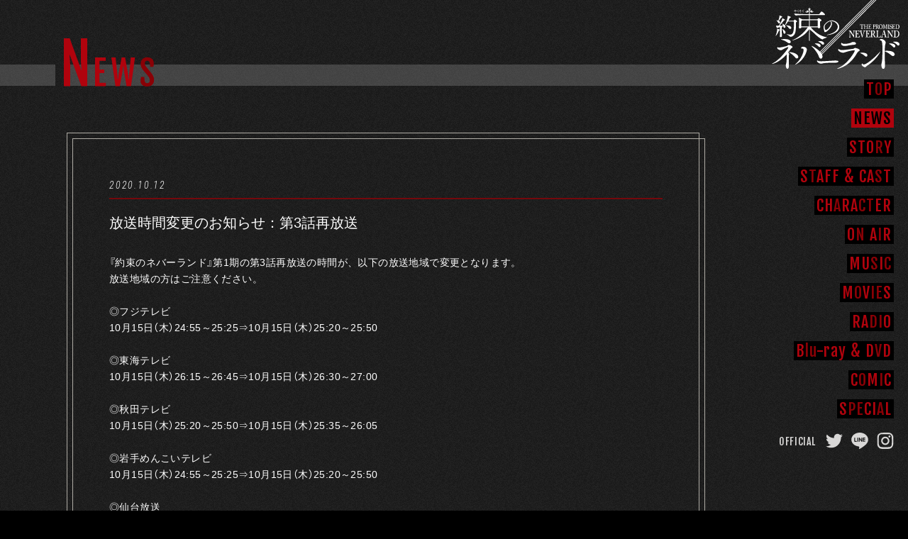

--- FILE ---
content_type: text/html
request_url: https://neverland-anime.com/1st/news/?article_id=55283
body_size: 5381
content:
                
<!DOCTYPE html>
<html lang="en">
<head>
  <!-- Global site tag (gtag.js) - Google Analytics -->
<script async src="https://www.googletagmanager.com/gtag/js?id=UA-119466081-1"></script>
<script>
  window.dataLayer = window.dataLayer || [];
  function gtag(){dataLayer.push(arguments);}
  gtag('js', new Date());

  gtag('config', 'UA-119466081-1');
</script>  <meta charset="UTF-8">
  <meta name="viewport" content="width=device-width, user-scalable=no">
  <meta name="robots" content="ALL">
  <!-- noindex,nofollow -->
  <!--[if IE]><meta http-equiv="X-UA-Compatible" content="IE=edge"><![endif]-->
  <title>放送時間変更のお知らせ：第3話再放送 - NEWS | TVアニメ「約束のネバーランド」公式サイト</title>
<meta name="description" content="放送時間変更のお知らせ：第3話再放送" />
<meta name="keywords" content="約束のネバーランド,約ネバ, アニメ,ノイタミナ,エマ,ノーマン,レイ,週刊少年ジャンプ" />
<meta name="twitter:card" content="summary_large_image" />
<meta name="twitter:site" content="@yakuneba_staff" />
<meta property="og:title" content="TVアニメ「約束のネバーランド」公式サイト | NEWS" />
<meta property="og:description" content="放送時間変更のお知らせ：第3話再放送" />
<meta property="og:url" content="https:neverland-anime.com/news/?article_id=55283" />
<meta property="og:type" content="website" />
<meta property="og:image" content="https://neverland-anime.com/1st/yakuneba_og.png" />
<meta property="og:site:name" content="TVアニメ「約束のネバーランド」公式サイト" />
<meta name="twitter:url" content="https:neverland-anime.com/news/?article_id=55283" />
<meta name="twitter:title" content="TVアニメ「約束のネバーランド」公式サイト | NEWS" />
<meta name="twitter:description" content="放送時間変更のお知らせ：第3話再放送" />

<meta name="apple-mobile-web-app-status-bar-style" content="black-translucent">
<meta name="apple-mobile-web-app-capable" content="no">
<meta name="mobile-web-app-capable" content="no">
<link rel="icon" href="/1st/assets/icon/favicon.ico">
<link rel="apple-touch-icon" sizes="57x57" href="/1st/assets/icon/apple-touch-icon-57x57.png">
<link rel="apple-touch-icon" sizes="60x60" href="/1st/assets/icon/apple-touch-icon-60x60.png">
<link rel="apple-touch-icon" sizes="72x72" href="/1st/assets/icon/apple-touch-icon-72x72.png">
<link rel="apple-touch-icon" sizes="76x76" href="/1st/assets/icon/apple-touch-icon-76x76.png">
<link rel="apple-touch-icon" sizes="114x114" href="/1st/assets/icon/apple-touch-icon-114x114.png">
<link rel="apple-touch-icon" sizes="120x120" href="/1st/assets/icon/apple-touch-icon-120x120.png">
<link rel="apple-touch-icon" sizes="144x144" href="/1st/assets/icon/apple-touch-icon-144x144.png">
<link rel="apple-touch-icon" sizes="152x152" href="/1st/assets/icon/apple-touch-icon-152x152.png">
<link rel="apple-touch-icon" sizes="180x180" href="/1st/assets/icon/apple-touch-icon-180x180.png">

<link rel="stylesheet" href="https://fonts.googleapis.com/css?family=Fjalla+One|Noto+Sans+JP|Roboto+Condensed:300i">
<link rel="stylesheet" href="/1st/assets/css/yakuneba.common.css">


<script type="text/javascript">
/* <![CDATA[ */
var google_conversion_id = 937573828;
var google_custom_params = window.google_tag_params;
var google_remarketing_only = true;
/* ]]> */
</script>
<script type="text/javascript" src="//www.googleadservices.com/pagead/conversion.js">
</script>
<noscript>
<div style="display:inline;">
<img height="1" width="1" style="border-style:none;" alt="" src="//googleads.g.doubleclick.net/pagead/viewthroughconversion/937573828/?value=0&amp;guid=ON&amp;script=0"/>
</div>
</noscript>
<script type="text/javascript" language="javascript">
/* <![CDATA[ */
var yahoo_retargeting_id = 'FDAX4FOTLW';
var yahoo_retargeting_label = '';
/* ]]> */
</script>
<script type="text/javascript" language="javascript" src="//b92.yahoo.co.jp/js/s_retargeting.js"></script>  <link rel="stylesheet" href="/1st/assets/css/yakuneba.news.css">
</head>
<body>

<div class="l-wrap js-wrap">
  <div class="l-wrap__bg" id="fluid_wrapper">
    <canvas id="fluid_container"></canvas>
  </div>
  <div class="l-wrap__container">

      <header class="l-header">
  <div class="l-header__container">
    <h1 class="l-header__logo js-logo">
      <img src="/1st/assets/img/common/logo.svg" alt="約束のネバーランド">
      <a href="/1st/?top"></a>
    </h1>
  </div>

    <nav class="l-nav js-nav">
      <div class="l-nav__bg js-menu__close is-sp">
      </div>
      <div class="l-nav__container">

        <div class="p-gnav">
          <ul class="p-gnav__list">
            <li class="">
              <p><a href="/1st/?top">T<span class="is-darken">O</span>P</a></p>
            </li>
            <li class="is-current">
              <p><a href="/1st/news/">NEW<span class="is-darken">S</span></a></p>
            </li>
            <li class="">
              <p><a href="/1st/story/">STO<span class="is-darken">R</span>Y</a></p>
            </li>
            <li class="">
              <p>
                <a href="/1st/staffcast/">S<span class="is-darken">T</span>AFF<span class="is-and">&</span>CA<span class="is-darken">S</span>T</a>
              </p>
            </li>
            <li class="">
              <p>
                <a href="/1st/character/">CH<span class="is-darken">A</span>RA<span class="is-darken">CT</span>ER</a>
              </p>
            </li>
            <li class="">
              <p><a href="/1st/onair/">O<span class="is-darken">N</span> A<span class="is-darken">I</span>R</a></p>
            </li>
            <li class="">
              <p><a href="/1st/music/">MU<span class="is-darken">S</span>I<span class="is-darken">C</span></a></p>
            </li>
            <li class="">
              <p>
                <a href="/1st/movies/">M<span class="is-darken">O</span>V<span class="is-darken">IE</span>S</a>
              </p>
            </li>
            <li class="">
              <p>
                <a href="/radio/" target="_blank" rel="noopener noreferrer">RA<span class="is-darken">DI</span>O</a>
              </p>
            </li>
            <li class="">
              <p>
                <a href="/1st/bddvd/">B<span class="is-darken">l</span><span class="is-darken">u</span>-ray<span class="is-and">&</span>D<span class="is-darken">V</span>D</a>
              </p>
            </li>
            <li class="">
              <p><a href="/1st/comic/">C<span class="is-darken">O</span>M<span class="is-darken">I</span>C</a></p>
            </li>
            <li class="">
              <p>
                <a href="/1st/special/">S<span class="is-darken">PE</span>CI<span class="is-darken">A</span>L</a>
              </p>
            </li>
          </ul>
        </div>

        <div class="l-nav__sns">
          <div class="p-sns">
            <p class="p-sns__name">OFFICIAL</p>
            <ul class="p-sns__list">
              <li>
                <a href="https://twitter.com/yakuneba_staff?lang=ja" target="_blank" rel="noopener noreferrer">
                  <svg version="1.1" id="i-sns-twitter" xmlns="http://www.w3.org/2000/svg" xmlns:xlink="http://www.w3.org/1999/xlink" x="0px"	 y="0px" width="28.3px" height="22.7px" viewBox="0 0 28.3 22.7" style="enable-background:new 0 0 28.3 22.7;"	 xml:space="preserve">
              <path class="st0" d="M28.3,2.7c-1,0.5-2.1,0.7-3.3,0.9c1.2-0.7,2.1-1.9,2.6-3.1c-1.1,0.6-2.4,1.1-3.7,1.4C22.7,0.7,21.2,0,19.6,0	c-3.2,0-5.8,2.6-5.8,5.7c0,0.5,0,0.9,0.1,1.2C9,6.7,4.8,4.5,2,1C1.5,1.9,1.2,2.9,1.2,4c0,1.9,1,3.7,2.5,4.7c-0.9,0-1.9-0.4-2.6-0.7	c0,0,0,0,0,0.1c0,2.7,2,5.1,4.6,5.6c-0.5,0.1-1,0.2-1.5,0.2c-0.4,0-0.7,0-1.1-0.1c0.7,2.2,2.9,4,5.5,4c-2,1.5-4.5,2.5-7.2,2.5	c-0.5,0-0.9,0-1.4-0.1c2.6,1.6,5.6,2.6,8.9,2.6c10.7,0,16.5-8.7,16.5-16.2c0-0.2,0-0.5,0-0.7C26.4,4.8,27.4,3.8,28.3,2.7z"/>
            </svg>
                </a>
              </li>
              <li>
                <a href="https://lin.ee/4FhXk2r" target="_blank" rel="noopener noreferrer">
                  <svg version="1.1" id="i-sns-line" xmlns="http://www.w3.org/2000/svg" xmlns:xlink="http://www.w3.org/1999/xlink" x="0px"	 y="0px" width="23.7px" height="22.7px" viewBox="0 0 23.7 22.7" style="enable-background:new 0 0 23.7 22.7;"	 xml:space="preserve">
              <path class="st0" d="M11.8,0C5.3,0,0,4.3,0,9.7c0,4.8,4.2,8.8,9.9,9.5c0.4,0.1,0.9,0.3,1.1,0.6c0.1,0.3,0.1,0.8,0.1,1.1		c0,0-0.2,0.9-0.2,1c-0.1,0.3-0.3,1.2,1,0.7c1.3-0.6,6.8-4,9.3-6.9l0,0c1.7-1.9,2.5-3.8,2.5-5.9C23.7,4.3,18.3,0,11.8,0z M7.2,12.8		H4.8c-0.4,0-0.6-0.3-0.6-0.6V7.5c0-0.4,0.3-0.6,0.6-0.6c0.4,0,0.6,0.3,0.6,0.6v4.1h1.7c0.4,0,0.6,0.3,0.6,0.6		C7.8,12.5,7.5,12.8,7.2,12.8z M9.6,12.2c0,0.4-0.3,0.6-0.6,0.6c-0.4,0-0.6-0.3-0.6-0.6V7.5c0-0.4,0.3-0.6,0.6-0.6		c0.4,0,0.6,0.3,0.6,0.6V12.2z M15.3,12.2c0,0.3-0.2,0.5-0.4,0.6c-0.1,0-0.2,0.1-0.2,0.1c-0.2,0-0.4-0.1-0.5-0.3l-2.4-3.3v2.9		c0,0.4-0.3,0.6-0.6,0.6c-0.4,0-0.6-0.3-0.6-0.6V7.5c0-0.3,0.2-0.5,0.4-0.6c0.1,0,0.2-0.1,0.2-0.1c0.2,0,0.4,0.1,0.5,0.3l2.4,3.3		V7.5c0-0.4,0.3-0.6,0.6-0.6c0.4,0,0.6,0.3,0.6,0.6C15.3,7.5,15.3,12.2,15.3,12.2z M19.1,9.2c0.4,0,0.6,0.3,0.6,0.6		c0,0.4-0.3,0.6-0.6,0.6h-1.7v1.1h1.7c0.4,0,0.6,0.3,0.6,0.6c0,0.4-0.3,0.6-0.6,0.6h-2.4c-0.4,0-0.6-0.3-0.6-0.6V9.8l0,0l0,0V7.5		l0,0c0-0.4,0.3-0.6,0.6-0.6h2.4c0.4,0,0.6,0.3,0.6,0.6c0,0.4-0.3,0.6-0.6,0.6h-1.7v1.1L19.1,9.2L19.1,9.2z"/>
            </svg>
                </a>
              </li>
              <li>
                <a href="https://www.instagram.com/neverland_anime/" target="_blank" rel="noopener noreferrer">
                  <svg version="1.1" id="i-sns-insragram" xmlns="http://www.w3.org/2000/svg" xmlns:xlink="http://www.w3.org/1999/xlink" x="0px"	 y="0px" width="22.7px" height="22.7px" viewBox="0 0 22.7 22.7" style="enable-background:new 0 0 22.7 22.7;"	 xml:space="preserve">
              <path class="st0" d="M11.3,2.1c3,0,3.4,0,4.5,0.1c1.1,0,1.7,0.2,2.1,0.3c0.6,0.2,0.9,0.5,1.2,0.9c0.3,0.3,0.7,0.8,0.8,1.2c0.2,0.5,0.5,1,0.5,2.1	c0,1.2,0.1,1.6,0.1,4.5c0,3,0,3.4-0.1,4.5c0,1.1-0.2,1.7-0.3,2.1c-0.2,0.6-0.5,0.9-0.8,1.2c-0.3,0.5-0.8,0.7-1.2,0.8	c-0.5,0.1-1,0.3-2.1,0.3c-1.2,0-1.6,0.1-4.5,0.1c-3,0-3.4,0-4.5-0.1c-1.1,0-1.7-0.2-2.1-0.3c-0.7-0.1-1-0.3-1.4-0.8	c-0.3-0.5-0.7-0.8-0.8-1.2c-0.2-0.5-0.5-1-0.5-2.1c0-1.2-0.1-1.6-0.1-4.5c0-3,0-3.4,0.1-4.5c0-1.1,0.2-1.7,0.3-2.1	C2.7,4,3,3.7,3.4,3.4c0.3-0.3,0.8-0.7,1.2-0.8c0.5-0.2,1-0.5,2.1-0.5C7.9,2.1,8.2,2.1,11.3,2.1 M11.3,0.1c-3,0-3.5,0-4.6,0.1	c-1.2,0-2,0.2-2.7,0.6C3.2,1,2.5,1.4,1.9,2c-0.7,0.6-1,1.2-1.4,1.9C0.3,4.7,0.1,5.5,0.1,6.8C0,7.9,0,8.3,0,11.4s0,3.5,0.1,4.6	c0,1.2,0.2,2,0.6,2.7c0.3,0.8,0.7,1.4,1.4,2c0.7,0.7,1.2,1,2,1.4c0.7,0.2,1.6,0.5,2.7,0.6c1,0,1.5,0,4.5,0s3.5,0,4.6-0.1	c1.2,0,2-0.2,2.7-0.6c0.8-0.3,1.4-0.7,2-1.4c0.7-0.7,1-1.2,1.4-2c0.2-0.7,0.5-1.6,0.6-2.7c0-1.2,0.1-1.6,0.1-4.6s0-3.5-0.1-4.6	c0-1.2-0.2-2-0.6-2.7c-0.3-0.8-0.7-1.4-1.4-2c-0.7-0.7-1.2-1-2-1.4C17.9,0.3,17,0.1,15.9,0C14.8,0.1,14.3,0.1,11.3,0.1L11.3,0.1z"/>
                    <path class="st0" d="M11.3,5.6c-3.2,0-5.8,2.6-5.8,5.8s2.6,5.8,5.8,5.8s5.8-2.6,5.8-5.8S14.4,5.6,11.3,5.6z M11.3,15.1c-2,0-3.7-1.7-3.7-3.7	s1.7-3.7,3.7-3.7S15,9.4,15,11.4S13.3,15.1,11.3,15.1z"/>
                    <path class="st0" d="M18.6,5.4c0,0.8-0.6,1.4-1.4,1.4s-1.4-0.6-1.4-1.4S16.4,4,17.2,4S18.6,4.6,18.6,5.4z"/>
            </svg>
                </a>
              </li>
            </ul>
          </div>
        </div>
      </div>


    </nav>

</header>

<div class="p-menu is-sp js-menu">
  <div class="c-menu--header">
    <div class="c-menu__inner">
      <div class="c-menu__bg">
        <span class="c-menu__layer--primary"></span>
        <span class="c-menu__layer--secondary"></span>
      </div>
      <div class="c-menu__line">
        <span></span>
        <span></span>
      </div>
    </div>
  </div>
</div>
    <main class="l-main">

      <section class="l-in">
        <div class="l-in__container">
          <div class="l-in__header">

            <div class="c-title">
              <div class="c-title__inner">
                <h2 class="c-title__text">
                  <img src="/1st/assets/img/news/title_news.svg" alt="NEWS">
                </h2>
              </div>
            </div>

          </div>
          <div class="l-in__inner">
            <article class="l-news">
              <div class="l-news__container">
                <div class="l-news__inner">

                  <div class="p-news" id="55283">
                    <div class="p-news__container">
                      <div class="p-news__header">
                        <div class="p-news__date">2020.10.12</div>
                        <div class="p-news__title">放送時間変更のお知らせ：第3話再放送</div>
                      </div>
                      <div class="p-news__inner">
                        <div class="p-news__text">『約束のネバーランド』第1期の第3話再放送の時間が、以下の放送地域で変更となります。<br/>放送地域の方はご注意ください。&nbsp;<br/><br/>◎フジテレビ<br/>10月15日（木）24:55～25:25⇒10月15日（木）25:20～25:50<br/><br/>◎東海テレビ<br/>10月15日（木）26:15～26:45⇒10月15日（木）26:30～27:00<br/>&nbsp;<br/>◎秋田テレビ<br/>10月15日（木）25:20～25:50⇒10月15日（木）25:35～26:05<br/>&nbsp;<br/>◎岩手めんこいテレビ<br/>10月15日（木）24:55～25:25⇒10月15日（木）25:20～25:50<br/>&nbsp;<br/>◎仙台放送<br/>10月15日（木）25:55～26:25⇒10月15日（木）26:10～26:40<br/>&nbsp;<br/>◎さくらんぼテレビジョン<br/>10月15日（木）24:55～25:25⇒10月15日（木）25:20～25:50<br/>&nbsp;<br/>◎福島テレビ<br/>10月15日（木）24:55～25:25⇒10月15日（木）25:10～25:40<br/>&nbsp;<br/>◎新潟総合テレビ<br/>10月15日（木）25:45～26:15⇒10月15日（木）26:00～26:30<br/>&nbsp;<br/>◎テレビ静岡<br/>10月15日（木）25:30～26:00⇒10月15日（木）26:15～26:45<br/>&nbsp;<br/>◎長野放送<br/>10月15日（木）25:30～26:00⇒10月15日（木）25:45～26:15<br/>&nbsp;<br/>◎テレビ新広島<br/>10月15日（木）26:00～26:30⇒10月15日（木）26:15～26:45<br/>&nbsp;<br/>◎テレビ愛媛<br/>10月15日（木）25:15～25:45⇒10月15日（木）25:25～25:55<br/>&nbsp;<br/>◎テレビ西日本<br/>10月15日（木）25:55～26:25⇒10月15日（木）26:10～26:40<br/>&nbsp;<br/>◎サガテレビ<br/>10月15日（木）24:55～25:25⇒10月15日（木）25:10～25:40<br/>&nbsp;<br/>◎鹿児島テレビ<br/>10月15日（木）26:00～26:30⇒10月15日（木）26:15～26:45<br/><br/>またその他の地域の放送時間は下記からご確認ください。<br/><a href="https://neverland-anime.com/1st/onair/">https://neverland-anime.com/1st/onair/</a><br/></div>

                        <!-- シェア -->
                        <div class="p-share" style="margin-top: 20px; margin-bottom: 0;">
                          <p class="p-share__name">SHARE</p>
                          <ul class="p-share__list">
                            <li>
                              <a href="http://www.facebook.com/sharer.php?u=https%3A%2F%2Fneverland-anime.com%2Fnews%2F%3Farticle_id%3D55283&t=%E6%94%BE%E9%80%81%E6%99%82%E9%96%93%E5%A4%89%E6%9B%B4%E3%81%AE%E3%81%8A%E7%9F%A5%E3%82%89%E3%81%9B%EF%BC%9A%E7%AC%AC3%E8%A9%B1%E5%86%8D%E6%94%BE%E9%80%81" target="_blank" rel="noopener noreferrer">
                                <svg version="1.1" id="i-sns_facebook" xmlns="http://www.w3.org/2000/svg" xmlns:xlink="http://www.w3.org/1999/xlink" x="0px" y="0px" width="23.8px" height="45.4px" viewBox="0 0 11.9 22.7" style="enable-background:new 0 0 11.9 22.7;" xml:space="preserve">
                                  <path class="st0" d="M7.7,22.7V12.3h3.5l0.5-4h-4V5.7c0-1.2,0.3-2,2-2l2.2,0V0.2C11.5,0.1,10.2,0,8.7,0C5.6,0,3.5,1.9,3.5,5.3v3H0		v4h3.5v10.3H7.7z"></path>
                                </svg>
                              </a>
                            </li>
                            <li>
                              <a href="http://twitter.com/share?url=https%3A%2F%2Fneverland-anime.com%2Fnews%2F%3Farticle_id%3D55283&text=%E6%94%BE%E9%80%81%E6%99%82%E9%96%93%E5%A4%89%E6%9B%B4%E3%81%AE%E3%81%8A%E7%9F%A5%E3%82%89%E3%81%9B%EF%BC%9A%E7%AC%AC3%E8%A9%B1%E5%86%8D%E6%94%BE%E9%80%81&hashtags=%E7%B4%84%E3%83%8D%E3%83%90" target="_blank" rel="noopener noreferrer">
                                <svg version="1.1" id="i-sns_twitter" xmlns="http://www.w3.org/2000/svg" xmlns:xlink="http://www.w3.org/1999/xlink" x="0px" y="0px" width="56.6px" height="45.4px" viewBox="0 0 28.3 22.7" style="enable-background:new 0 0 28.3 22.7;" xml:space="preserve">
                                  <path class="st0" d="M28.3,2.7c-1,0.5-2.1,0.7-3.3,0.9c1.2-0.7,2.1-1.9,2.6-3.1c-1.1,0.6-2.4,1.1-3.7,1.4C22.7,0.7,21.2,0,19.6,0	c-3.2,0-5.8,2.6-5.8,5.7c0,0.5,0,0.9,0.1,1.2C9,6.7,4.8,4.5,2,1C1.5,1.9,1.2,2.9,1.2,4c0,1.9,1,3.7,2.5,4.7C2.8,8.7,1.8,8.3,1.1,8	c0,0,0,0,0,0.1c0,2.7,2,5.1,4.6,5.6c-0.5,0.1-1,0.2-1.5,0.2c-0.4,0-0.7,0-1.1-0.1c0.7,2.2,2.9,4,5.5,4c-2,1.5-4.5,2.5-7.2,2.5	c-0.5,0-0.9,0-1.4-0.1c2.6,1.6,5.6,2.6,8.9,2.6c10.7,0,16.5-8.7,16.5-16.2c0-0.2,0-0.5,0-0.7C26.4,4.8,27.4,3.8,28.3,2.7z"></path>
                                </svg>
                              </a>
                            </li>
                            <li>
                              <a href="http://line.me/R/msg/text/?%E6%94%BE%E9%80%81%E6%99%82%E9%96%93%E5%A4%89%E6%9B%B4%E3%81%AE%E3%81%8A%E7%9F%A5%E3%82%89%E3%81%9B%EF%BC%9A%E7%AC%AC3%E8%A9%B1%E5%86%8D%E6%94%BE%E9%80%81https%3A%2F%2Fneverland-anime.com%2Fnews%2F%3Farticle_id%3D55283" target="_blank" rel="noopener noreferrer">
                                <svg version="1.1" id="i-sns_line" xmlns="http://www.w3.org/2000/svg" xmlns:xlink="http://www.w3.org/1999/xlink" x="0px" y="0px" width="47.4px" height="45.4px" viewBox="0 0 23.7 22.7" style="enable-background:new 0 0 23.7 22.7;" xml:space="preserve">
                                  <path class="st0" d="M11.8,0C5.3,0,0,4.3,0,9.7c0,4.8,4.2,8.8,9.9,9.5c0.4,0.1,0.9,0.3,1.1,0.6c0.1,0.3,0.1,0.8,0.1,1.1		c0,0-0.2,0.9-0.2,1c-0.1,0.3-0.3,1.2,1,0.7c1.3-0.6,6.8-4,9.3-6.9l0,0c1.7-1.9,2.5-3.8,2.5-5.9C23.7,4.3,18.3,0,11.8,0z M7.2,12.8		H4.8c-0.4,0-0.6-0.3-0.6-0.6V7.5c0-0.4,0.3-0.6,0.6-0.6c0.4,0,0.6,0.3,0.6,0.6v4.1h1.7c0.4,0,0.6,0.3,0.6,0.6		C7.8,12.5,7.5,12.8,7.2,12.8z M9.6,12.2c0,0.4-0.3,0.6-0.6,0.6c-0.4,0-0.6-0.3-0.6-0.6V7.5c0-0.4,0.3-0.6,0.6-0.6		c0.4,0,0.6,0.3,0.6,0.6V12.2z M15.3,12.2c0,0.3-0.2,0.5-0.4,0.6c-0.1,0-0.2,0.1-0.2,0.1c-0.2,0-0.4-0.1-0.5-0.3l-2.4-3.3v2.9		c0,0.4-0.3,0.6-0.6,0.6c-0.4,0-0.6-0.3-0.6-0.6V7.5c0-0.3,0.2-0.5,0.4-0.6c0.1,0,0.2-0.1,0.2-0.1c0.2,0,0.4,0.1,0.5,0.3l2.4,3.3		V7.5c0-0.4,0.3-0.6,0.6-0.6c0.4,0,0.6,0.3,0.6,0.6C15.3,7.5,15.3,12.2,15.3,12.2z M19.1,9.2c0.4,0,0.6,0.3,0.6,0.6		c0,0.4-0.3,0.6-0.6,0.6h-1.7v1.1h1.7c0.4,0,0.6,0.3,0.6,0.6c0,0.4-0.3,0.6-0.6,0.6h-2.4c-0.4,0-0.6-0.3-0.6-0.6V9.8l0,0l0,0V7.5		l0,0c0-0.4,0.3-0.6,0.6-0.6h2.4c0.4,0,0.6,0.3,0.6,0.6c0,0.4-0.3,0.6-0.6,0.6h-1.7v1.1L19.1,9.2L19.1,9.2z"></path>
                                </svg>
                              </a>
                            </li>
                          </ul>
                        </div>
                        <!-- シェア -->

                      </div>
                    </div>
                  </div>

                </div>
                <div class="l-news__footer">
                  <div class="p-news_link">
                    <div class="p-news_link__inner">
                      <div class="p-news_link__back">
                        <div class="c-more_btn is-bk is-thin is-reverse">
                          <p class="c-more_btn__text">BACK TO PAGE</p>
                          <a href="?p=10#55283"></a>
                        </div>
                      </div>
                      <div class="p-news_link__pager">
                        <div class="c-pager is-bk">
                          <div class="c-pager__btn--prev swiper-button-prev js-chara_slide__btn--prev">
                            <div class="c-more_btn is-bk is-S is-thin is-reverse">
                              <p class="c-more_btn__text">PREV</p>
                              <a href="?article_id=55362"></a>
                            </div>
                          </div>
                          <div class="c-pager__btn--next swiper-button-next js-chara_slide__btn--next">
                            <div class="c-more_btn is-bk is-S is-thin">
                              <p class="c-more_btn__text">NEXT</p>
                              <a href="?article_id=55427"></a>
                            </div>
                          </div>
                        </div>
                      </div>
                    </div>
                  </div>
                </div>
              </div>
            </article>
          </div>
        </div>
      </section>

    </main>

    <footer class="l-footer">
  <div class="l-footer__container">
    <div class="l-footer__inner--left">
            <div class="p-f_nav">
        <ul class="p-f_nav__list">
          <li><a href="https://www.aniplex.co.jp/help/privacy.html" target="_blank" rel="noopener noreferrer">PRIVACY POLICY</a></li>
          <li><a href="https://www.aniplex.co.jp/support/user.html" target="_blank" rel="noopener noreferrer">CONTACT</a></li>
          <li><a href="https://www.aniplex.co.jp/" target="_blank" rel="noopener noreferrer">ANIPLEX</a></li>
          <li><a href="https://neverland-animeusa.com" target="_blank" rel="noopener noreferrer">OFFICIAL ENGLISH WEBSITE</a></li>
        </ul>
      </div>
            <div class="p-share">
        <p class="p-share__name">SHARE</p>
        <ul class="p-share__list">
          <li>
            <a href="" target="_blank" data-share="facebook" rel="noopener noreferrer">
              <svg version="1.1" id="i-sns_facebook" xmlns="http://www.w3.org/2000/svg" xmlns:xlink="http://www.w3.org/1999/xlink" x="0px"	 y="0px" width="23.8px" height="45.4px" viewBox="0 0 11.9 22.7" style="enable-background:new 0 0 11.9 22.7;"	 xml:space="preserve">
                  <path class="st0" d="M7.7,22.7V12.3h3.5l0.5-4h-4V5.7c0-1.2,0.3-2,2-2l2.2,0V0.2C11.5,0.1,10.2,0,8.7,0C5.6,0,3.5,1.9,3.5,5.3v3H0		v4h3.5v10.3H7.7z"/>
              </svg>
            </a>
          </li>
          <li>
            <a href="" target="_blank" data-share="twitter" rel="noopener noreferrer">
              <svg version="1.1" id="i-sns_twitter" xmlns="http://www.w3.org/2000/svg" xmlns:xlink="http://www.w3.org/1999/xlink" x="0px"	 y="0px" width="56.6px" height="45.4px" viewBox="0 0 28.3 22.7" style="enable-background:new 0 0 28.3 22.7;"	 xml:space="preserve">
                <path class="st0" d="M28.3,2.7c-1,0.5-2.1,0.7-3.3,0.9c1.2-0.7,2.1-1.9,2.6-3.1c-1.1,0.6-2.4,1.1-3.7,1.4C22.7,0.7,21.2,0,19.6,0	c-3.2,0-5.8,2.6-5.8,5.7c0,0.5,0,0.9,0.1,1.2C9,6.7,4.8,4.5,2,1C1.5,1.9,1.2,2.9,1.2,4c0,1.9,1,3.7,2.5,4.7C2.8,8.7,1.8,8.3,1.1,8	c0,0,0,0,0,0.1c0,2.7,2,5.1,4.6,5.6c-0.5,0.1-1,0.2-1.5,0.2c-0.4,0-0.7,0-1.1-0.1c0.7,2.2,2.9,4,5.5,4c-2,1.5-4.5,2.5-7.2,2.5	c-0.5,0-0.9,0-1.4-0.1c2.6,1.6,5.6,2.6,8.9,2.6c10.7,0,16.5-8.7,16.5-16.2c0-0.2,0-0.5,0-0.7C26.4,4.8,27.4,3.8,28.3,2.7z"/>
              </svg>
            </a>
          </li>
          <li>
            <a href="" target="_blank" data-share="line" rel="noopener noreferrer">
              <svg version="1.1" id="i-sns_line" xmlns="http://www.w3.org/2000/svg" xmlns:xlink="http://www.w3.org/1999/xlink" x="0px"	 y="0px" width="47.4px" height="45.4px" viewBox="0 0 23.7 22.7" style="enable-background:new 0 0 23.7 22.7;"	 xml:space="preserve">
                <path class="st0" d="M11.8,0C5.3,0,0,4.3,0,9.7c0,4.8,4.2,8.8,9.9,9.5c0.4,0.1,0.9,0.3,1.1,0.6c0.1,0.3,0.1,0.8,0.1,1.1		c0,0-0.2,0.9-0.2,1c-0.1,0.3-0.3,1.2,1,0.7c1.3-0.6,6.8-4,9.3-6.9l0,0c1.7-1.9,2.5-3.8,2.5-5.9C23.7,4.3,18.3,0,11.8,0z M7.2,12.8		H4.8c-0.4,0-0.6-0.3-0.6-0.6V7.5c0-0.4,0.3-0.6,0.6-0.6c0.4,0,0.6,0.3,0.6,0.6v4.1h1.7c0.4,0,0.6,0.3,0.6,0.6		C7.8,12.5,7.5,12.8,7.2,12.8z M9.6,12.2c0,0.4-0.3,0.6-0.6,0.6c-0.4,0-0.6-0.3-0.6-0.6V7.5c0-0.4,0.3-0.6,0.6-0.6		c0.4,0,0.6,0.3,0.6,0.6V12.2z M15.3,12.2c0,0.3-0.2,0.5-0.4,0.6c-0.1,0-0.2,0.1-0.2,0.1c-0.2,0-0.4-0.1-0.5-0.3l-2.4-3.3v2.9		c0,0.4-0.3,0.6-0.6,0.6c-0.4,0-0.6-0.3-0.6-0.6V7.5c0-0.3,0.2-0.5,0.4-0.6c0.1,0,0.2-0.1,0.2-0.1c0.2,0,0.4,0.1,0.5,0.3l2.4,3.3		V7.5c0-0.4,0.3-0.6,0.6-0.6c0.4,0,0.6,0.3,0.6,0.6C15.3,7.5,15.3,12.2,15.3,12.2z M19.1,9.2c0.4,0,0.6,0.3,0.6,0.6		c0,0.4-0.3,0.6-0.6,0.6h-1.7v1.1h1.7c0.4,0,0.6,0.3,0.6,0.6c0,0.4-0.3,0.6-0.6,0.6h-2.4c-0.4,0-0.6-0.3-0.6-0.6V9.8l0,0l0,0V7.5		l0,0c0-0.4,0.3-0.6,0.6-0.6h2.4c0.4,0,0.6,0.3,0.6,0.6c0,0.4-0.3,0.6-0.6,0.6h-1.7v1.1L19.1,9.2L19.1,9.2z"/>
              </svg>
            </a>
          </li>
        </ul>
      </div>

      <div class="l-footer__copy" data-scroll-animation="2">
        <p>このホームページに掲載されている一切の文書・図版・写真等を<br class="is-sp">手段や形態を問わず複製、転載することを禁じます。</p>
        <p>&copy;白井カイウ・出水ぽすか／集英社・約束のネバーランド製作委員会</p>
      </div>

    </div>
  </div>

  <div class="p-f_chara">
    <img src="/1st/assets/img/common/load.svg" data-src="/1st/assets/img/common/img_bunny.png" alt="">
  </div>

  <div class="p-totop">
    <div class="p-totop__btn is-bk" data-scroll="top">
      <p class="p-totop__text">PAGE TOP</p>
    </div>
  </div>

</footer>  </div>
  <div class="l-cover js-cover">
  <div class="l-cover__container">

  </div>
</div>
</div>

<script>
  var share = {
    url: 'https://neverland-anime.com/1st/',
    text: 'TVアニメ「約束のネバーランド」2020年10月より\nフジテレビ”ノイタミナ”ほかにて再放送開始\n',
    twitter: {
      hash: '約ネバ',
    }
  };
</script>
<script src="//code.jquery.com/jquery-3.3.1.min.js"></script>
<script>
  window.jQuery || document.write('<script src="./assets/js/vender/jquery-3.3.1.min.js"><\/script>')

</script>
<script src="/1st/assets/js/vender/jquery.easing.1.3.js"></script>
<script src="https://www.aniplex.co.jp/js/aniplex.imgdownload.min.js"></script>
<script src="/1st/assets/js/vender/hammer.min.js"></script>
<script src="/1st/assets/js/vender/jquery.hammer.js"></script>
<script src="/1st/assets/js/yakuneba.vender.js?225846"></script>
<script src="/1st/assets/js/yakuneba.common.js?225846"></script>
<script src="/1st/assets/js/yakuneba.bg.js?225846"></script>

</body>
</html>

--- FILE ---
content_type: text/css
request_url: https://neverland-anime.com/1st/assets/css/yakuneba.common.css
body_size: 20960
content:
@charset "UTF-8";
@import url(//cdn.jsdelivr.net/npm/yakuhanjp@3.0.0/dist/css/yakuhanjp_s.min.css);
@-webkit-keyframes cover-slide{
  0%{
    left:0;
    width:0%;
  }
  40%{
    left:0;
    width:100%;
  }
  60%{
    left:0;
    width:100%;
  }
  100%{
    left:100%;
    width:0%;
  }
}
@keyframes cover-slide{
  0%{
    left:0;
    width:0%;
  }
  40%{
    left:0;
    width:100%;
  }
  60%{
    left:0;
    width:100%;
  }
  100%{
    left:100%;
    width:0%;
  }
}

@-webkit-keyframes bound{
  0%{
    -webkit-transform:translateY(0);
            transform:translateY(0);
  }
  50%{
    -webkit-transform:translateY(-10px);
            transform:translateY(-10px);
  }
  0%{
    -webkit-transform:translateY(0);
            transform:translateY(0);
  }
}

@keyframes bound{
  0%{
    -webkit-transform:translateY(0);
            transform:translateY(0);
  }
  50%{
    -webkit-transform:translateY(-10px);
            transform:translateY(-10px);
  }
  0%{
    -webkit-transform:translateY(0);
            transform:translateY(0);
  }
}

.u-hover, .u-hover--card{
  position:relative;
}

.u-hover--card{
  overflow:hidden;
}

.u-hover--card::after{
  content:"";
  -ms-filter:"progid:DXImageTransform.Microsoft.Alpha(Opacity=0)";
  opacity:0;
  position:absolute;
  right:0;
  bottom:0;
  -webkit-transform:translate(130%, 55%) rotate(20deg);
          transform:translate(130%, 55%) rotate(20deg);
  width:150%;
  height:150%;
  background:-webkit-gradient(linear, right top, left top, from(#b90912), color-stop(60%, #180000), to(#000));
  background:linear-gradient(-90deg, #b90912, #180000 60%, #000);
  -webkit-transition:all .5s cubic-bezier(.215, .61, .355, 1) 0s;
  transition:all .5s cubic-bezier(.215, .61, .355, 1) 0s;
}
.u-side-frame{
  position:relative;
}

.u-side-frame::before{
  content:"";
  display:block;
  position:absolute;
  top:0;
  left:0;
  width:6px;
  height:100%;
  -webkit-box-sizing:border-box;
          box-sizing:border-box;

  border-bottom:2px solid #b0030d;
  border-left:2px solid #b0030d;
  border-top:2px solid #b0030d;
}

.u-side-frame::after{
  content:"";
  display:block;
  position:absolute;
  top:0;
  right:0;
  width:6px;
  height:100%;
  -webkit-box-sizing:border-box;
          box-sizing:border-box;

  border-bottom:2px solid #b0030d;
  border-right:2px solid #b0030d;
  border-top:2px solid #b0030d;
}

.u-icon-instagram{
  display:inline-block;
  width:22px;
  height:22px;
  margin-right:10px;
  margin-bottom:4px;
  background:url("/1st/assets/img/common/iocn_instagram_black.svg") no-repeat center;
  background-size:contain;
  vertical-align:middle;
}

.u-icon-twitter{
  display:inline-block;
  width:22px;
  height:22px;
  margin-right:10px;
  margin-bottom:4px;
  background:url("/1st/assets/img/common/icon_twitter_black.svg") no-repeat center;
  background-size:contain;
  vertical-align:middle;
}

.u-line-m{
  max-width:750px;
  margin:20px auto;
}

.u-line-m{
  max-width:1000px;
  margin:40px auto;
}

.u-line-l{
  width:100%;
  margin:70px auto;
}
.u-font-fjalla_one{
  font-family:YakuHanJPs, "Fjalla One", "游ゴシック", YuGothic, "Helvetica", "ヒラギノ角ゴ ProN W3", "Hiragino Kaku Gothic ProN", "メイリオ", Meiryo, "Helvetica Neue", Arial, sans-serif !important;
}
.u-font-roboto_condensed_italic{
  font-style:italic !important;
  font-family:YakuHanJPs, "Roboto Condensed", "游ゴシック", YuGothic, "Helvetica", "ヒラギノ角ゴ ProN W3", "Hiragino Kaku Gothic ProN", "メイリオ", Meiryo, "Helvetica Neue", Arial, sans-serif !important;
}
.u-font-noto_sans{
  font-weight:500;
  font-family:YakuHanJPs, "Noto Sans JP", "游ゴシック", YuGothic, "Helvetica", "ヒラギノ角ゴ ProN W3", "Hiragino Kaku Gothic ProN", "メイリオ", Meiryo, "Helvetica Neue", Arial, sans-serif !important;
}

.u-font-en{
  font-family:"Encode Sans Condensed", sans-serif;
}

.u-ta-center{
  text-align:center;
}

.u-ta-left{
  text-align:left;
}

.u-ta-right{
  text-align:right;
}

.u-fw-lighter{
  font-weight:lighter;
}

.u-fw-normal{
  font-weight:normal;
}

.u-fw-bold{
  font-weight:bold;
}

.u-fs-5{
  font-size:50%;
}

.u-fs-6{
  font-size:60%;
}

.u-fs-7{
  font-size:70%;
}

.u-fs-8{
  font-size:80%;
}

.u-fs-9{
  font-size:90%;
}

.u-fs-10{
  font-size:100%;
}

.u-fs-11{
  font-size:110%;
}

.u-fs-12{
  font-size:120%;
}

.u-fs-13{
  font-size:130%;
}

.u-fs-14{
  font-size:140%;
}

.u-fs-15{
  font-size:150%;
}

.u-fs-16{
  font-size:160%;
}

.u-fs-17{
  font-size:170%;
}

.u-fs-18{
  font-size:180%;
}

.u-fs-19{
  font-size:190%;
}

.u-fs-20{
  font-size:200%;
}

.u-space-back{
  padding-left:1em;
}
html, body, div, span, object, iframe, h1, h2, h3, h4, h5, h6, p, blockquote, pre, abbr, address, cite, code, del, dfn, em, img, ins, kbd, q, samp, small, strong, sub, sup, var, b, i, dl, dt, dd, ol, ul, li, fieldset, form, label, legend, table, caption, tbody, tfoot, thead, tr, th, td, article, aside, canvas, details, figcaption, figure, footer, header, hgroup, menu, nav, section, summary, time, mark, audio, video{
  margin:0;
  padding:0;
  background:transparent;
  border:0;
  vertical-align:baseline;
  font-size:100%;
  outline:0;
}

body{
  line-height:1;
}

article, aside, details, figcaption, figure, footer, header, hgroup, menu, nav, section{
  display:block;
}

nav ul{
  list-style:none;
}

blockquote, q{
  quotes:none;
}

blockquote:before, blockquote:after, q:before, q:after{
  content:"";
  content:none;
}

a{
  margin:0;
  padding:0;
  background:transparent;
  vertical-align:baseline;
  font-size:100%;
}
ins{
  background-color:#ff9;
  color:#000;
  text-decoration:none;
}
mark{
  background-color:#ff9;
  color:#000;
  font-style:italic;
  font-weight:bold;
}

del{
  text-decoration:line-through;
}

abbr[title], dfn[title]{
  cursor:help;

  border-bottom:1px dotted;
}

table{
  border-collapse:collapse;
  border-spacing:0;
}
hr{
  display:block;
  height:1px;
  margin:1em 0;
  padding:0;
  border:0;

  border-top:1px solid #ccc;
}

input, select{
  vertical-align:middle;
}

html{
  width:100%;
  overflow-y:scroll;
  background:#000;
  color:#fff;
}

body{
  width:100%;
}

.is-hidden{
  display:none !important;
}

img{
  display:block;
  max-width:100%;
  vertical-align:middle;
}

a{
  color:#000;
  text-decoration:none;
}

.js-modal__open, .js-modal__open--img, .js-modal__open--movie{
  cursor:pointer;
}

[data-src]{
  -ms-filter:"progid:DXImageTransform.Microsoft.Alpha(Opacity=0)";
  opacity:0;
}

[data-src].is-loaded{
  -ms-filter:"progid:DXImageTransform.Microsoft.Alpha(Opacity=100)";
  opacity:1;
  -webkit-transition:opacity .5s cubic-bezier(.165, .84, .44, 1);
  transition:opacity .5s cubic-bezier(.165, .84, .44, 1);
}
body{
  font-family:YakuHanJPs, "游ゴシック", YuGothic, "Helvetica", "ヒラギノ角ゴ ProN W3", "Hiragino Kaku Gothic ProN", "メイリオ", Meiryo, "Helvetica Neue", Arial, sans-serif;
  -webkit-text-size-adjust:100%;
     -moz-text-size-adjust:100%;
      -ms-text-size-adjust:100%;
          text-size-adjust:100%;
  word-wrap:break-word;

  -webkit-font-smoothing:antialiased;
  -moz-osx-font-smoothing:grayscale;
}

.clearfix:after{
  content:".";
  display:block;
  visibility:hidden;
  clear:both;
  height:0;
}

*{
  -webkit-box-sizing:border-box;
          box-sizing:border-box;
}

button, input, select, textarea{
  min-height:1.5em;
  background-color:transparent;
}

input[type="submit"], input[type="reset"]{
  cursor:pointer;
}

input:-webkit-autofill{
  -webkit-box-shadow:0 0 0px 1000px transparent inset;
}

a[href^="tel"]{
  display:inline-block;
  color:inherit;
}

ol, ul{
  list-style:none;
}

.c-article{
  position:relative;
}

.c-article__container{
  width:100%;
  font-size:0;
  letter-spacing:-.4em;
}

.c-article__container > *{
  font-size:16px;
  font-size:1rem;
  letter-spacing:normal;
}

.c-article__inner, .c-article__inner--img, .c-article__inner--data{
  position:relative;
}

.c-article__inner--img{
  width:72%;
  margin-bottom:24px;
  margin-left:1.5%;
}

.c-article__inner--data{
  -webkit-transition:all .85s cubic-bezier(.165, .84, .44, 1) 0s;
  transition:all .85s cubic-bezier(.165, .84, .44, 1) 0s;
}

.c-article__inner--data::before{
  content:"";
  display:block;
  position:absolute;
  top:0;
  right:0;
  width:0%;
  height:100%;
  background:#fff;
  -webkit-transition:all .85s cubic-bezier(.165, .84, .44, 1) 0s;
  transition:all .85s cubic-bezier(.165, .84, .44, 1) 0s;
}

.c-article__header{
  position:relative;
  width:100%;
  padding:12px;
  -webkit-transition:all .5s cubic-bezier(.165, .84, .44, 1) .05s;
  transition:all .5s cubic-bezier(.165, .84, .44, 1) .05s;
}

.c-article__header::before{
  content:"";
  display:block;
  position:absolute;
  top:-4px;
  left:-4px;
  width:100%;
  height:100%;
  border:1px solid #6e6e6e;
  -webkit-box-sizing:border-box;
          box-sizing:border-box;
  -webkit-transition:all .5s cubic-bezier(.165, .84, .44, 1);
  transition:all .5s cubic-bezier(.165, .84, .44, 1);
}

.c-article__header::after{
  content:"";
  display:block;
  position:absolute;
  top:4px;
  left:4px;
  width:100%;
  height:100%;
  border:1px solid #6e6e6e;
  -webkit-box-sizing:border-box;
          box-sizing:border-box;
  -webkit-transition:all .5s cubic-bezier(.165, .84, .44, 1);
  transition:all .5s cubic-bezier(.165, .84, .44, 1);
}

.c-article__img{
  position:relative;
  width:100%;
  padding-top:100%;
  overflow:hidden;
}

.c-article__img figure{
  display:block;
  position:absolute;
  top:0;
  left:0;
  width:100%;
  height:100%;
  -webkit-transition:all .85s cubic-bezier(.165, .84, .44, 1);
  transition:all .85s cubic-bezier(.165, .84, .44, 1);
}

.c-article__date{
  position:relative;
  margin-bottom:10px;
  padding-bottom:10px;
  font-style:italic;
  font-size:12px;
  font-family:YakuHanJPs, "Roboto Condensed", "游ゴシック", YuGothic, "Helvetica", "ヒラギノ角ゴ ProN W3", "Hiragino Kaku Gothic ProN", "メイリオ", Meiryo, "Helvetica Neue", Arial, sans-serif;
  letter-spacing:1.4px;
}

.c-article__date::before{
  content:"";
  display:block;
  position:absolute;
  right:auto;
  bottom:0;
  left:0;
  width:100%;
  height:1px;
  background:#75080c;
  -webkit-transition:all .85s cubic-bezier(.165, .84, .44, 1) .1s;
  transition:all .85s cubic-bezier(.165, .84, .44, 1) .1s;
}

.c-article__text{
  display:-webkit-box;
  position:relative;
  overflow:hidden;
  font-weight:500;
  font-size:14px;
  line-height:1.5;
  font-family:YakuHanJPs, "Noto Sans JP", "游ゴシック", YuGothic, "Helvetica", "ヒラギノ角ゴ ProN W3", "Hiragino Kaku Gothic ProN", "メイリオ", Meiryo, "Helvetica Neue", Arial, sans-serif;
  letter-spacing:.4px;

  -webkit-box-orient:vertical;
  -webkit-line-clamp:3;
}

.c-article a{
  display:block;
  position:absolute;
  top:0;
  left:0;
  width:100%;
  height:100%;
}
.c-title{
  position:relative;
  width:100%;
}

.c-title__inner{
  position:relative;
  width:1100px;
  margin:0 auto;
}

.c-title__inner::before{
  content:"";
  display:block;
  position:absolute;
  bottom:2px;
  left:0;
  width:0;
  height:30px;
  background:rgba(160, 160, 160, .3);
}

.is-ready .c-title__inner::before{
  width:100vw;
  -webkit-transition:width 2.5s cubic-bezier(.165, .84, .44, 1) .3s;
  transition:width 2.5s cubic-bezier(.165, .84, .44, 1) .3s;
}

.c-title__inner::after{
  content:"";
  display:block;
  position:absolute;
  bottom:2px;
  left:-12px;
  -webkit-transform:translateX(-100%);
          transform:translateX(-100%);
  width:100vw;
  height:30px;
  background:rgba(160, 160, 160, .3);
}

.c-title__text{
  display:inline-block;
  position:relative;
  z-index:1;
  color:#b0030d;
  font-weight:400;
  font-size:52px;
  font-family:YakuHanJPs, "Fjalla One", "游ゴシック", YuGothic, "Helvetica", "ヒラギノ角ゴ ProN W3", "Hiragino Kaku Gothic ProN", "メイリオ", Meiryo, "Helvetica Neue", Arial, sans-serif;
  letter-spacing:2px;
}

.c-title__text .is-and{
  margin:0 2px;
}

.c-title__text img{
  height:68px;
}

.c-title__text a{
  display:block;
  position:absolute;
  top:0;
  left:0;
  width:100%;
  height:100%;
}
.c-more_btn{
  display:inline-block;
  position:relative;
  width:130px;
  padding-bottom:12px;
  color:#000;
  font-size:20px;
  font-family:YakuHanJPs, "Fjalla One", "游ゴシック", YuGothic, "Helvetica", "ヒラギノ角ゴ ProN W3", "Hiragino Kaku Gothic ProN", "メイリオ", Meiryo, "Helvetica Neue", Arial, sans-serif;
  text-align:left;
  white-space:nowrap;
  -webkit-transition:all .5s cubic-bezier(.165, .84, .44, 1);
  transition:all .5s cubic-bezier(.165, .84, .44, 1);
}

.c-more_btn.is-S{
  width:64px;
}

.c-more_btn::before{
  content:"";
  display:block;
  position:absolute;
  bottom:0;
  left:0;
  width:100%;
  height:12px;
  background:url("/1st/assets/img/common/arrow_black.svg") no-repeat top right;
  background-size:auto 100%;
  -webkit-transition:all .35s cubic-bezier(.165, .84, .44, 1);
  transition:all .35s cubic-bezier(.165, .84, .44, 1);
}

.c-more_btn.is-thin::before{
  height:10px;
  background:url("/1st/assets/img/common/arrow_black_light.svg") no-repeat top right;
  background-size:auto 100%;
}

.c-more_btn.is-reverse::before{
  right:0;
  left:auto;
}

.c-more_btn.is-bk{
  color:#000;
}

.c-more_btn.is-bk::before{
  background:url("/1st/assets/img/common/arrow_black.svg") no-repeat top right;
  background-size:auto 100%;
}

.c-more_btn.is-thin.is-bk::before{
  background:url("/1st/assets/img/common/arrow_black_light.svg") no-repeat top right;
  background-size:auto 100%;
}

.c-more_btn.is-gy{
  color:#6e6e6e;
}

.c-more_btn.is-gy::before{
  background:url("/1st/assets/img/common/arrow_gray.svg") no-repeat top right;
  background-size:auto 100%;
}

.c-more_btn.is-thin.is-gy::before{
  background:url("/1st/assets/img/common/arrow_gray_light.svg") no-repeat top right;
  background-size:auto 100%;
}

.c-more_btn.is-wh{
  color:#fff;
}

.c-more_btn.is-wh::before{
  background:url("/1st/assets/img/common/arrow_white.svg") no-repeat top right;
  background-size:auto 100%;
}

.c-more_btn.is-thin.is-wh::before{
  background:url("/1st/assets/img/common/arrow_white_light.svg") no-repeat top right;
  background-size:auto 100%;
}

.c-more_btn.is-reverse{
  text-align:right;
}

.c-more_btn.is-reverse::before{
  -webkit-transform:scale(-1, 1);
          transform:scale(-1, 1);
}

.c-more_btn__text{
  display:inline-block;
  position:relative;
  z-index:1;
}

.c-more_btn__text::before{
  content:"";
  display:block;
  position:absolute;
  top:0;
  right:0;
  z-index:-1;
  width:0;
  height:100%;
  background:#000;
  -webkit-transition:all .85s cubic-bezier(.165, .84, .44, 1);
  transition:all .85s cubic-bezier(.165, .84, .44, 1);
}

.c-more_btn.is-bk .c-more_btn__text::before{
  background:#000;
}

.c-more_btn.is-wh .c-more_btn__text::before{
  background:#fff;
}

.c-more_btn.is-gy .c-more_btn__text::before{
  background:#6e6e6e;
}

.c-more_btn.is-reverse .c-more_btn__text::before{
  right:auto;
  left:0;
}

.c-more_btn a{
  display:block;
  position:absolute;
  top:0;
  left:0;
  z-index:1;
  width:100%;
  height:100%;
}
.c-link_btn{
  display:block;
  position:relative;
  width:100%;
  padding:4px;
  -webkit-backface-visibility:hidden;
          backface-visibility:hidden;
  cursor:pointer;
}

.c-link_btn__container{
  position:relative;
  z-index: 1;
  width:100%;
}

.c-link_btn__container::before{
  content:"";
  display:inline-block;
  -ms-filter:"progid:DXImageTransform.Microsoft.Alpha(Opacity=0)";
  opacity:0;
  position:absolute;
  top:-4px;
  left:-4px;
  z-index:1;
  width:0%;
  height:2px;
  -webkit-box-sizing:border-box;
          box-sizing:border-box;
  -webkit-transition:width .2s cubic-bezier(.25, .46, .45, .94) .1s, height .1s cubic-bezier(.165, .84, .44, 1), opacity 0s linear .3s;
  transition:width .2s cubic-bezier(.25, .46, .45, .94) .1s, height .1s cubic-bezier(.165, .84, .44, 1), opacity 0s linear .3s;

  border-right:2px solid #505050;
  border-top:2px solid #505050;
}

.is-gy .c-link_btn__container::before{
  border-color:#fff;
}

.c-link_btn__container::after{
  content:"";
  display:block;
  -ms-filter:"progid:DXImageTransform.Microsoft.Alpha(Opacity=0)";
  opacity:0;
  position:absolute;
  right:4px;
  bottom:4px;
  z-index:1;
  width:0;
  height:2px;
  -webkit-box-sizing:border-box;
          box-sizing:border-box;
  -webkit-transition:width .2s cubic-bezier(.25, .46, .45, .94) .4s, height .1s cubic-bezier(.165, .84, .44, 1) .3s, opacity 0s linear .6s;
  transition:width .2s cubic-bezier(.25, .46, .45, .94) .4s, height .1s cubic-bezier(.165, .84, .44, 1) .3s, opacity 0s linear .6s;

  border-bottom:2px solid #505050;
  border-left:2px solid #505050;
}

.is-gy .c-link_btn__container::after{
  border-color:#fff;
}

.c-link_btn__inner{
  position:relative;
  width:100%;
}

.c-link_btn__inner::before{
  content:"";
  display:block;
  -ms-filter:"progid:DXImageTransform.Microsoft.Alpha(Opacity=0)";
  opacity:0;
  position:absolute;
  top:4px;
  left:4px;
  z-index:1;
  width:0%;
  height:2px;
  -webkit-box-sizing:border-box;
          box-sizing:border-box;
  -webkit-transition:width .2s cubic-bezier(.25, .46, .45, .94) .4s, height .1s cubic-bezier(.165, .84, .44, 1) .3s, opacity 0s linear .6s;
  transition:width .2s cubic-bezier(.25, .46, .45, .94) .4s, height .1s cubic-bezier(.165, .84, .44, 1) .3s, opacity 0s linear .6s;

  border-right:2px solid #505050;
  border-top:2px solid #505050;
}

.is-gy .c-link_btn__inner::before{
  border-color:#fff;
}

.c-link_btn__inner::after{
  content:"";
  display:block;
  -ms-filter:"progid:DXImageTransform.Microsoft.Alpha(Opacity=0)";
  opacity:0;
  position:absolute;
  right:-4px;
  bottom:-4px;
  z-index:1;
  width:0%;
  height:2px;
  -webkit-box-sizing:border-box;
          box-sizing:border-box;
  -webkit-transition:width .2s cubic-bezier(.25, .46, .45, .94) .1s, height .1s cubic-bezier(.165, .84, .44, 1) 0s, opacity 0s linear .3s;
  transition:width .2s cubic-bezier(.25, .46, .45, .94) .1s, height .1s cubic-bezier(.165, .84, .44, 1) 0s, opacity 0s linear .3s;

  border-bottom:2px solid #505050;
  border-left:2px solid #505050;
}

.is-gy .c-link_btn__inner::after{
  border-color:#fff;
}

.c-link_btn__text{
  position:relative;
  padding:28px 0;
  font-style:italic;
  font-size:24px;
  line-height:1.4;
  font-family:YakuHanJPs, "Roboto Condensed", "游ゴシック", YuGothic, "Helvetica", "ヒラギノ角ゴ ProN W3", "Hiragino Kaku Gothic ProN", "メイリオ", Meiryo, "Helvetica Neue", Arial, sans-serif;
  letter-spacing:1px;
  text-align:center;
  -webkit-transition:all .45s cubic-bezier(.165, .84, .44, 1);
  transition:all .45s cubic-bezier(.165, .84, .44, 1);
}

.is-no-italic .c-link_btn__text{
  font-style:normal;
  font-weight:500;
  font-family:YakuHanJPs, "Noto Sans JP", "游ゴシック", YuGothic, "Helvetica", "ヒラギノ角ゴ ProN W3", "Hiragino Kaku Gothic ProN", "メイリオ", Meiryo, "Helvetica Neue", Arial, sans-serif;
}

.is-s .c-link_btn__text{
  padding:18px 0;
  font-size:16px;
}

.c-link_btn__text::before{
  content:"";
  display:block;
  position:absolute;
  top:-4px;
  left:-4px;
  width:100%;
  height:100%;
  border:1px solid #000;
  -webkit-box-sizing:border-box;
          box-sizing:border-box;
}

.is-gy .c-link_btn__text::before{
  border-color:#6e6e6e;
}

.is-wh .c-link_btn__text::before{
  border-color:#fff;
}

.c-link_btn__text::after{
  content:"";
  display:block;
  position:absolute;
  top:4px;
  left:4px;
  width:100%;
  height:100%;
  border:1px solid #000;
  -webkit-box-sizing:border-box;
          box-sizing:border-box;
}

.is-gy .c-link_btn__text::after{
  border-color:#6e6e6e;
}

.is-wh .c-link_btn__text::after{
  border-color:#fff;
}

.c-link_btn a{
  display:block;
  position:absolute;
  top:0;
  left:0;
  width:100%;
  height:100%;
  z-index: 2;
}

.c-link_btn input{
  display:block;
  position:absolute;
  z-index: 100;
  top:0;
  left:0;
  width:100%;
  height:100%;
  border:none;
  font-size:0;
}
.c-pagination{
  display:inline-block;
  text-align:center;
}

.c-pagination__inner{
  display:inline-block;
  position:relative;
  padding:0 90px;
}

.c-pagination__list{
  font-size:0;
  letter-spacing:-.4em;
}

.c-pagination__list > *{
  font-size:16px;
  font-size:1rem;
  letter-spacing:normal;
}

.c-pagination__list li{
  display:inline-block;
  position:relative;
}

.c-pagination__list li.is-current::before{
  content:"";
  display:block;
  position:absolute;
  bottom:0;
  left:50%;
  -webkit-transform:translateX(-50%);
          transform:translateX(-50%);
  width:50%;
  height:5px;
  background:#700408;
}

.c-pagination__list a, .c-pagination__list p{
  display:block;
  position:relative;
  padding:8px 5px;
  font-size:17px;
  font-family:YakuHanJPs, "Fjalla One", "游ゴシック", YuGothic, "Helvetica", "ヒラギノ角ゴ ProN W3", "Hiragino Kaku Gothic ProN", "メイリオ", Meiryo, "Helvetica Neue", Arial, sans-serif;
}

.c-pagination__btn, .c-pagination__btn--prev, .c-pagination__btn--next{
  position:absolute;
  top:50%;
  -webkit-transform:translateY(-50%);
          transform:translateY(-50%);
}

.c-pagination__btn--prev{
  left:0;
}

.c-pagination__btn--next{
  right:0;
}
.c-pager{
  display:inline-block;
  position:relative;
  font-size:0;
  letter-spacing:-.4em;
}

.c-pager > *{
  font-size:16px;
  font-size:1rem;
  letter-spacing:normal;
}

.c-pager::before{
  content:"";
  display:block;
  position:absolute;
  top:50%;
  left:50%;
  -webkit-transform:translate(-50%, -50%);
          transform:translate(-50%, -50%);
  width:1px;
  height:8px;
  -webkit-box-sizing:border-box;
          box-sizing:border-box;

  border-left:1px solid #6e6e6e;
}

.c-pager.is-bk::before{
  border-left:1px solid #000;
}

.c-pager.is-wh::before{
  border-left:1px solid #fff;
}

.c-pager__btn, .c-pager__btn--prev, .c-pager__btn--next{
  display:inline-block;
  cursor:pointer;
}

.c-pager__btn--prev{
  margin-right:10px;
}

.c-pager__btn--next{
  margin-left:10px;
}
.c-frame, .c-frame--bk, .c-frame--gy, .c-frame--wh, .c-frame--op{
  position:relative;
}

.c-frame__container{
  display:block;
  position:absolute;
  top:0;
  left:0;
  z-index:2;
  width:100%;
  height:100%;

  pointer-events:none;
}

.c-frame__container::before{
  content:"";
  display:inline-block;
  -ms-filter:"progid:DXImageTransform.Microsoft.Alpha(Opacity=0)";
  opacity:0;
  position:absolute;
  top:-4px;
  left:-4px;
  width:0%;
  height:2px;
  -webkit-box-sizing:border-box;
          box-sizing:border-box;
  -webkit-transition:width .2s cubic-bezier(.25, .46, .45, .94) .1s, height .1s cubic-bezier(.165, .84, .44, 1), opacity 0s linear .3s;
  transition:width .2s cubic-bezier(.25, .46, .45, .94) .1s, height .1s cubic-bezier(.165, .84, .44, 1), opacity 0s linear .3s;

  border-right:2px solid #505050;
  border-top:2px solid #505050;
}

.c-frame--bk .c-frame__container::before{
  border-color:#000;
}

.c-frame--gy .c-frame__container::before{
  border-color:#b0ada6;
}

.c-frame--wh .c-frame__container::before{
  border-color:#fff;
}

.c-frame__container::after{
  content:"";
  display:block;
  -ms-filter:"progid:DXImageTransform.Microsoft.Alpha(Opacity=0)";
  opacity:0;
  position:absolute;
  right:4px;
  bottom:4px;
  width:0;
  height:2px;
  -webkit-box-sizing:border-box;
          box-sizing:border-box;
  -webkit-transition:width .2s cubic-bezier(.25, .46, .45, .94) .4s, height .1s cubic-bezier(.165, .84, .44, 1) .3s, opacity 0s linear .6s;
  transition:width .2s cubic-bezier(.25, .46, .45, .94) .4s, height .1s cubic-bezier(.165, .84, .44, 1) .3s, opacity 0s linear .6s;

  border-bottom:2px solid #505050;
  border-left:2px solid #505050;
}

.c-frame--bk .c-frame__container::after{
  border-color:#000;
}

.c-frame--gy .c-frame__container::after{
  border-color:#b0ada6;
}

.c-frame--wh .c-frame__container::after{
  border-color:#fff;
}

.is-modal-open .c-frame__container::before{
  -ms-filter:"progid:DXImageTransform.Microsoft.Alpha(Opacity=100)";
  opacity:1;
  width:100%;
  height:100%;
  -webkit-transition:width .2s cubic-bezier(.25, .46, .45, .94) .8s, height .1s cubic-bezier(.165, .84, .44, 1) 1s;
  transition:width .2s cubic-bezier(.25, .46, .45, .94) .8s, height .1s cubic-bezier(.165, .84, .44, 1) 1s;
}

.is-modal-open .c-frame__container::after{
  -ms-filter:"progid:DXImageTransform.Microsoft.Alpha(Opacity=100)";
  opacity:1;
  width:100%;
  height:100%;
  -webkit-transition:width .2s cubic-bezier(.25, .46, .45, .94) 1.1s, height .1s cubic-bezier(.165, .84, .44, 1) 1.3s, opacity 0s linear 1.1s;
  transition:width .2s cubic-bezier(.25, .46, .45, .94) 1.1s, height .1s cubic-bezier(.165, .84, .44, 1) 1.3s, opacity 0s linear 1.1s;
}

.is-modal-open .c-frame--op .c-frame__container::before{
  -ms-filter:"progid:DXImageTransform.Microsoft.Alpha(Opacity=0)";
  opacity:0;
  width:0;
  height:0;
}

.is-ready .is-modal-open .c-frame--op .c-frame__container::before{
  -ms-filter:"progid:DXImageTransform.Microsoft.Alpha(Opacity=100)";
  opacity:1;
  width:100%;
  height:100%;
}

.is-modal-open .c-frame--op .c-frame__container::after{
  -ms-filter:"progid:DXImageTransform.Microsoft.Alpha(Opacity=0)";
  opacity:0;
  width:0;
  height:0;
}

.is-ready .is-modal-open .c-frame--op .c-frame__container::after{
  -ms-filter:"progid:DXImageTransform.Microsoft.Alpha(Opacity=100)";
  opacity:1;
  width:100%;
  height:100%;
}

.c-frame__inner{
  display:block;
  position:absolute;
  top:0;
  left:0;
  width:100%;
  height:100%;
}

.c-frame__inner::before{
  content:"";
  display:block;
  -ms-filter:"progid:DXImageTransform.Microsoft.Alpha(Opacity=0)";
  opacity:0;
  position:absolute;
  top:4px;
  left:4px;
  width:0%;
  height:2px;
  -webkit-box-sizing:border-box;
          box-sizing:border-box;
  -webkit-transition:width .2s cubic-bezier(.25, .46, .45, .94) .4s, height .1s cubic-bezier(.165, .84, .44, 1) .3s, opacity 0s linear .6s;
  transition:width .2s cubic-bezier(.25, .46, .45, .94) .4s, height .1s cubic-bezier(.165, .84, .44, 1) .3s, opacity 0s linear .6s;

  border-right:2px solid #505050;
  border-top:2px solid #505050;
}

.c-frame--bk .c-frame__inner::before{
  border-color:#000;
}

.c-frame--gy .c-frame__inner::before{
  border-color:#b0ada6;
}

.c-frame--wh .c-frame__inner::before{
  border-color:#fff;
}

.c-frame__inner::after{
  content:"";
  display:block;
  -ms-filter:"progid:DXImageTransform.Microsoft.Alpha(Opacity=0)";
  opacity:0;
  position:absolute;
  right:-4px;
  bottom:-4px;
  width:0%;
  height:2px;
  -webkit-box-sizing:border-box;
          box-sizing:border-box;
  -webkit-transition:width .2s cubic-bezier(.25, .46, .45, .94) .1s, height .1s cubic-bezier(.165, .84, .44, 1) 0s, opacity 0s linear .3s;
  transition:width .2s cubic-bezier(.25, .46, .45, .94) .1s, height .1s cubic-bezier(.165, .84, .44, 1) 0s, opacity 0s linear .3s;

  border-bottom:2px solid #505050;
  border-left:2px solid #505050;
}

.c-frame--bk .c-frame__inner::after{
  border-color:#000;
}

.c-frame--gy .c-frame__inner::after{
  border-color:#b0ada6;
}

.c-frame--wh .c-frame__inner::after{
  border-color:#fff;
}

.is-modal-open .c-frame__inner::before{
  -ms-filter:"progid:DXImageTransform.Microsoft.Alpha(Opacity=100)";
  opacity:1;
  width:100%;
  height:100%;
  -webkit-transition:width .2s cubic-bezier(.25, .46, .45, .94) 1.1s, height .1s cubic-bezier(.165, .84, .44, 1) 1.3s, opacity 0s linear 1.1s;
  transition:width .2s cubic-bezier(.25, .46, .45, .94) 1.1s, height .1s cubic-bezier(.165, .84, .44, 1) 1.3s, opacity 0s linear 1.1s;
}

.is-modal-open .c-frame__inner::after{
  -ms-filter:"progid:DXImageTransform.Microsoft.Alpha(Opacity=100)";
  opacity:1;
  width:100%;
  height:100%;
  -webkit-transition:width .2s cubic-bezier(.25, .46, .45, .94) .8s, height .1s cubic-bezier(.165, .84, .44, 1) 1s;
  transition:width .2s cubic-bezier(.25, .46, .45, .94) .8s, height .1s cubic-bezier(.165, .84, .44, 1) 1s;
}

.is-modal-open .c-frame--op .c-frame__inner::before{
  -ms-filter:"progid:DXImageTransform.Microsoft.Alpha(Opacity=0)";
  opacity:0;
  width:0;
  height:0;
}

.is-ready .is-modal-open .c-frame--op .c-frame__inner::before{
  -ms-filter:"progid:DXImageTransform.Microsoft.Alpha(Opacity=100)";
  opacity:1;
  width:100%;
  height:100%;
}

.is-modal-open .c-frame--op .c-frame__inner::after{
  -ms-filter:"progid:DXImageTransform.Microsoft.Alpha(Opacity=0)";
  opacity:0;
  width:0;
  height:0;
}

.is-ready .is-modal-open .c-frame--op .c-frame__inner::after{
  -ms-filter:"progid:DXImageTransform.Microsoft.Alpha(Opacity=100)";
  opacity:1;
  width:100%;
  height:100%;
}

.c-player{
  position:relative;
  width:100%;
}

.c-player__container{
  position:relative;
  z-index:1;
  width:100%;
}

.c-player__inner{
  position:relative;
  width:100%;
  padding-top:56.25%;
}

.c-player__inner iframe{
  display:block;
  position:absolute;
  top:0;
  left:0;
  width:100%;
  height:100%;
}

.c-player__cover{
  display:block;
  position:absolute;
  top:0;
  left:0;
  width:100%;
  height:100%;
  overflow:hidden;
  cursor:pointer;
}

.c-player__cover::after{
  content:"";
  display:block;
  -ms-filter:"progid:DXImageTransform.Microsoft.Alpha(Opacity=35)";
  opacity:.35;
  position:absolute;
  top:0;
  left:0;
  width:100%;
  height:100%;
  background:#000;
  -webkit-transition:opacity .65s cubic-bezier(.165, .84, .44, 1);
  transition:opacity .65s cubic-bezier(.165, .84, .44, 1);
}

.c-player__thumb{
  display:block;
  width:100%;
  height:100%;
  -webkit-transition:all .85s cubic-bezier(.165, .84, .44, 1);
  transition:all .85s cubic-bezier(.165, .84, .44, 1);
}

.c-player__btn{
  display:block;
  position:absolute;
  top:50%;
  left:50%;
  z-index:1;
  -webkit-transform:translate(-50%, -50%);
          transform:translate(-50%, -50%);
  width:64px;
}

.c-player__btn svg{
  width:64px;
  -webkit-transition:all .65s cubic-bezier(.165, .84, .44, 1);
  transition:all .65s cubic-bezier(.165, .84, .44, 1);

  fill:#000;
}

.c-player__btn svg .st0{
  clip-rule:evenodd;
  fill-rule:evenodd;
}

.c-menu, .c-menu--header, .c-menu--op{
  position:relative;
  width:100%;
  padding-top:100%;
  cursor:pointer;
}

.is-top .c-menu--header{
  -ms-filter:"progid:DXImageTransform.Microsoft.Alpha(Opacity=0)";
  opacity:0;
}

.is-top.is-start.is-load .c-menu--header{
  -ms-filter:"progid:DXImageTransform.Microsoft.Alpha(Opacity=100)";
  opacity:1;
  -webkit-transition:opacity 0s linear 4.2s;
  transition:opacity 0s linear 4.2s;
}

.is-top.is-start.is-done .c-menu--header{
  -ms-filter:"progid:DXImageTransform.Microsoft.Alpha(Opacity=100)";
  opacity:1;
  -webkit-transition:opacity 0s linear 2s;
  transition:opacity 0s linear 2s;
}

.c-menu--op{
  -ms-filter:"progid:DXImageTransform.Microsoft.Alpha(Opacity=0)";
  opacity:0;
}

.is-ready .c-menu--op{
  -ms-filter:"progid:DXImageTransform.Microsoft.Alpha(Opacity=100)";
  opacity:1;
  -webkit-transition:opacity 1.4s cubic-bezier(.77, 0, .175, 1);
  transition:opacity 1.4s cubic-bezier(.77, 0, .175, 1);
}

.c-menu__inner{
  display:block;
  position:absolute;
  top:0;
  left:0;
  width:100%;
  height:100%;
}

.c-menu__line, .c-menu__line--close{
  display:block;
  position:absolute;
  top:0;
  left:0;
  width:100%;
  height:100%;
}

.c-menu__line span, .c-menu__line--close span{
  position:absolute;
  top:50%;
  left:50%;
  -webkit-transform:translate(-50%, -50%);
          transform:translate(-50%, -50%);
  width:24px;
  height:1px;
}

.c-menu__line span::before, .c-menu__line--close span::before{
  content:"";
  display:block;
  position:absolute;
  top:0;
  left:0;
  width:100%;
  height:1px;
  -webkit-box-sizing:border-box;
          box-sizing:border-box;

  border-bottom:1px solid #b0ada6;
}

.c-menu__line span:nth-child(1), .c-menu__line--close span:nth-child(1){
  -webkit-transform-origin:center;
          transform-origin:center;
}

.c-menu__line span:nth-child(1)::before, .c-menu__line--close span:nth-child(1)::before{
  -webkit-transform:translate(2px, 2px) rotate(-45deg);
          transform:translate(2px, 2px) rotate(-45deg);
  -webkit-transition:all .5s cubic-bezier(.165, .84, .44, 1);
  transition:all .5s cubic-bezier(.165, .84, .44, 1);
}

.is-open .c-menu__line span:nth-child(1)::before, .is-open .c-menu__line--close span:nth-child(1)::before{
  -webkit-transform:rotate(-135deg);
          transform:rotate(-135deg);
}

.c-menu__line span:nth-child(2), .c-menu__line--close span:nth-child(2){
  -webkit-transform-origin:center;
          transform-origin:center;
}

.c-menu__line span:nth-child(2)::before, .c-menu__line--close span:nth-child(2)::before{
  -webkit-transform:translate(-2px, -2px) rotate(-45deg);
          transform:translate(-2px, -2px) rotate(-45deg);
  -webkit-transition:all .5s cubic-bezier(.165, .84, .44, 1);
  transition:all .5s cubic-bezier(.165, .84, .44, 1);
}

.is-open .c-menu__line span:nth-child(2)::before, .is-open .c-menu__line--close span:nth-child(2)::before{
  -webkit-transform:rotate(135deg);
          transform:rotate(135deg);
}

.c-menu__line--close span:nth-child(1){
  -webkit-transform-origin:center;
          transform-origin:center;
}

.c-menu__line--close span:nth-child(1)::before{
  -webkit-transform:rotate(45deg);
          transform:rotate(45deg);
}

.c-menu__line--close span:nth-child(2){
  -webkit-transform-origin:center;
          transform-origin:center;
}

.c-menu__line--close span:nth-child(2)::before{
  -webkit-transform:rotate(-45deg);
          transform:rotate(-45deg);
}

.c-menu__bg{
  display:block;
  position:relative;
  width:100%;
  height:100%;
  padding:4px;
  -webkit-transition:all .5s cubic-bezier(.165, .84, .44, 1) .05s;
  transition:all .5s cubic-bezier(.165, .84, .44, 1) .05s;
}

.c-menu__layer, .c-menu__layer--primary, .c-menu__layer--secondary{
  display:block;
  position:absolute;
  top:0;
  left:0;
  width:100%;
  height:100%;

  pointer-events:none;
}

.c-menu__layer--primary::before{
  content:"";
  display:inline-block;
  position:absolute;
  top:-4px;
  left:-4px;
  width:100%;
  height:100%;
  -webkit-box-sizing:border-box;
          box-sizing:border-box;
  -webkit-transition:width .2s cubic-bezier(.25, .46, .45, .94) .1s, height .1s cubic-bezier(.165, .84, .44, 1), opacity 0s linear .3s;
  transition:width .2s cubic-bezier(.25, .46, .45, .94) .1s, height .1s cubic-bezier(.165, .84, .44, 1), opacity 0s linear .3s;

  border-right:1px solid #b0ada6;
  border-top:1px solid #b0ada6;
}

.is-top .c-menu--header .c-menu__layer--primary::before{
  -ms-filter:"progid:DXImageTransform.Microsoft.Alpha(Opacity=0)";
  opacity:0;
  width:0;
  height:1px;
}

.is-top.is-start.is-load .c-menu--header .c-menu__layer--primary::before{
  -ms-filter:"progid:DXImageTransform.Microsoft.Alpha(Opacity=100)";
  opacity:1;
  width:100%;
  height:100%;
  -webkit-transition:width .2s cubic-bezier(.25, .46, .45, .94) 4.1s, height .1s cubic-bezier(.165, .84, .44, 1) 4.3s;
  transition:width .2s cubic-bezier(.25, .46, .45, .94) 4.1s, height .1s cubic-bezier(.165, .84, .44, 1) 4.3s;
}

.is-top.is-start.is-done .c-menu--header .c-menu__layer--primary::before{
  -ms-filter:"progid:DXImageTransform.Microsoft.Alpha(Opacity=100)";
  opacity:1;
  width:100%;
  height:100%;
  -webkit-transition:width .2s cubic-bezier(.25, .46, .45, .94) 2.1s, height .1s cubic-bezier(.165, .84, .44, 1) 2.3s;
  transition:width .2s cubic-bezier(.25, .46, .45, .94) 2.1s, height .1s cubic-bezier(.165, .84, .44, 1) 2.3s;
}

.c-menu__layer--primary::after{
  content:"";
  display:block;
  position:absolute;
  right:4px;
  bottom:4px;
  width:100%;
  height:100%;
  -webkit-box-sizing:border-box;
          box-sizing:border-box;
  -webkit-transition:width .2s cubic-bezier(.25, .46, .45, .94) .4s, height .1s cubic-bezier(.165, .84, .44, 1) .3s, opacity 0s linear .6s;
  transition:width .2s cubic-bezier(.25, .46, .45, .94) .4s, height .1s cubic-bezier(.165, .84, .44, 1) .3s, opacity 0s linear .6s;

  border-bottom:1px solid #b0ada6;
  border-left:1px solid #b0ada6;
}

.is-top .c-menu--header .c-menu__layer--primary::after{
  -ms-filter:"progid:DXImageTransform.Microsoft.Alpha(Opacity=0)";
  opacity:0;
  width:0;
  height:1px;
}

.is-top.is-start.is-load .c-menu--header .c-menu__layer--primary::after{
  -ms-filter:"progid:DXImageTransform.Microsoft.Alpha(Opacity=100)";
  opacity:1;
  width:100%;
  height:100%;
  -webkit-transition:width .2s cubic-bezier(.25, .46, .45, .94) 4.4s, height .1s cubic-bezier(.165, .84, .44, 1) 4.6s, opacity 0s linear 4.4s;
  transition:width .2s cubic-bezier(.25, .46, .45, .94) 4.4s, height .1s cubic-bezier(.165, .84, .44, 1) 4.6s, opacity 0s linear 4.4s;
}

.is-top.is-start.is-done .c-menu--header .c-menu__layer--primary::after{
  -ms-filter:"progid:DXImageTransform.Microsoft.Alpha(Opacity=100)";
  opacity:1;
  width:100%;
  height:100%;
  -webkit-transition:width .2s cubic-bezier(.25, .46, .45, .94) 2.4s, height .1s cubic-bezier(.165, .84, .44, 1) 2.6s, opacity 0s linear 2.4s;
  transition:width .2s cubic-bezier(.25, .46, .45, .94) 2.4s, height .1s cubic-bezier(.165, .84, .44, 1) 2.6s, opacity 0s linear 2.4s;
}

.c-menu__layer--secondary::before{
  content:"";
  display:block;
  position:absolute;
  top:4px;
  left:4px;
  width:100%;
  height:100%;
  -webkit-box-sizing:border-box;
          box-sizing:border-box;
  -webkit-transition:width .2s cubic-bezier(.25, .46, .45, .94) .4s, height .1s cubic-bezier(.165, .84, .44, 1) .3s, opacity 0s linear .6s;
  transition:width .2s cubic-bezier(.25, .46, .45, .94) .4s, height .1s cubic-bezier(.165, .84, .44, 1) .3s, opacity 0s linear .6s;

  border-right:1px solid #b0ada6;
  border-top:1px solid #b0ada6;
}

.is-top .c-menu--header .c-menu__layer--secondary::before{
  -ms-filter:"progid:DXImageTransform.Microsoft.Alpha(Opacity=0)";
  opacity:0;
  width:0;
  height:1px;
}

.is-top.is-start.is-load .c-menu--header .c-menu__layer--secondary::before{
  -ms-filter:"progid:DXImageTransform.Microsoft.Alpha(Opacity=100)";
  opacity:1;
  width:100%;
  height:100%;
  -webkit-transition:width .2s cubic-bezier(.25, .46, .45, .94) 4.4s, height .1s cubic-bezier(.165, .84, .44, 1) 4.6s, opacity 0s linear 4.4s;
  transition:width .2s cubic-bezier(.25, .46, .45, .94) 4.4s, height .1s cubic-bezier(.165, .84, .44, 1) 4.6s, opacity 0s linear 4.4s;
}

.is-top.is-start.is-done .c-menu--header .c-menu__layer--secondary::before{
  -ms-filter:"progid:DXImageTransform.Microsoft.Alpha(Opacity=100)";
  opacity:1;
  width:100%;
  height:100%;
  -webkit-transition:width .2s cubic-bezier(.25, .46, .45, .94) 2.4s, height .1s cubic-bezier(.165, .84, .44, 1) 2.6s, opacity 0s linear 2.4s;
  transition:width .2s cubic-bezier(.25, .46, .45, .94) 2.4s, height .1s cubic-bezier(.165, .84, .44, 1) 2.6s, opacity 0s linear 2.4s;
}

.c-menu__layer--secondary::after{
  content:"";
  display:block;
  position:absolute;
  right:-4px;
  bottom:-4px;
  width:100%;
  height:100%;
  -webkit-box-sizing:border-box;
          box-sizing:border-box;
  -webkit-transition:width .2s cubic-bezier(.25, .46, .45, .94) .1s, height .1s cubic-bezier(.165, .84, .44, 1) 0s, opacity 0s linear .3s;
  transition:width .2s cubic-bezier(.25, .46, .45, .94) .1s, height .1s cubic-bezier(.165, .84, .44, 1) 0s, opacity 0s linear .3s;

  border-bottom:1px solid #b0ada6;
  border-left:1px solid #b0ada6;
}

.is-top .c-menu--header .c-menu__layer--secondary::after{
  -ms-filter:"progid:DXImageTransform.Microsoft.Alpha(Opacity=0)";
  opacity:0;
  width:0;
  height:1px;
}

.is-top.is-start.is-load .c-menu--header .c-menu__layer--secondary::after{
  -ms-filter:"progid:DXImageTransform.Microsoft.Alpha(Opacity=100)";
  opacity:1;
  width:100%;
  height:100%;
  -webkit-transition:width .2s cubic-bezier(.25, .46, .45, .94) 4.1s, height .1s cubic-bezier(.165, .84, .44, 1) 4.3s;
  transition:width .2s cubic-bezier(.25, .46, .45, .94) 4.1s, height .1s cubic-bezier(.165, .84, .44, 1) 4.3s;
}

.is-top.is-start.is-done .c-menu--header .c-menu__layer--secondary::after{
  -ms-filter:"progid:DXImageTransform.Microsoft.Alpha(Opacity=100)";
  opacity:1;
  width:100%;
  height:100%;
  -webkit-transition:width .2s cubic-bezier(.25, .46, .45, .94) 2.1s, height .1s cubic-bezier(.165, .84, .44, 1) 2.3s;
  transition:width .2s cubic-bezier(.25, .46, .45, .94) 2.1s, height .1s cubic-bezier(.165, .84, .44, 1) 2.3s;
}
.c-figure, .c-figure--vertical, .c-figure--horizontal, .c-figure--square, .c-figure--modal{
  position:relative;
  width:100%;
  padding:4px;
}

.c-figure--modal::before{
  content:none !important;
}

.c-figure--modal::after{
  content:none !important;
}

.c-figure::before, .c-figure--vertical::before, .c-figure--horizontal::before, .c-figure--square::before, .c-figure--modal::before{
  content:"";
  display:block;
  position:absolute;
  top:-4px;
  left:-4px;
  width:100%;
  height:100%;
  border:1px solid #6e6e6e;
  -webkit-box-sizing:border-box;
          box-sizing:border-box;
  -webkit-transition:all .5s cubic-bezier(.165, .84, .44, 1);
  transition:all .5s cubic-bezier(.165, .84, .44, 1);
}

.c-figure::after, .c-figure--vertical::after, .c-figure--horizontal::after, .c-figure--square::after, .c-figure--modal::after{
  content:"";
  display:block;
  position:absolute;
  top:4px;
  left:4px;
  width:100%;
  height:100%;
  border:1px solid #6e6e6e;
  -webkit-box-sizing:border-box;
          box-sizing:border-box;
  -webkit-transition:all .5s cubic-bezier(.165, .84, .44, 1);
  transition:all .5s cubic-bezier(.165, .84, .44, 1);
}

.c-figure__container{
  position:relative;
  width:100%;
  padding:8px;
}

.c-figure__inner{
  display:block;
  position:relative;
  width:100%;
  overflow:hidden;
}

.c-figure__inner img{
  -webkit-transition:all .85s cubic-bezier(.165, .84, .44, 1);
  transition:all .85s cubic-bezier(.165, .84, .44, 1);
}

.c-figure__thumb{
  display:block;
  position:relative;
  width:100%;
  -webkit-transition:all .85s cubic-bezier(.165, .84, .44, 1);
  transition:all .85s cubic-bezier(.165, .84, .44, 1);
}

.c-figure--horizontal .c-figure__thumb{
  padding-top:70.6%;
}

.c-figure--vertical .c-figure__thumb{
  padding-top:141.8%;
}

.c-figure--square .c-figure__thumb{
  padding-top:100%;
}

.c-figure a, .c-figure--vertical a, .c-figure--horizontal a, .c-figure--square a, .c-figure--modal a{
  display:block;
  position:absolute;
  top:0;
  left:0;
  z-index:1;
  width:100%;
  height:100%;
}
.l-wrap{
  position:relative;
  width:100%;
  overflow:hidden;
}

.l-wrap__bg{
  display:block;
  position:fixed;
  top:0;
  left:0;
  width:100%;
  height:100%;
}

.l-wrap__container{
  position:relative;
}

.l-header{
  position:absolute;
  top:0;
  right:0;
  z-index:5;
}

.l-header__logo, .l-header__logo img{
  display:block;
  position:relative;
  width:180px;
  margin-right:12px;
}

.is-top .l-header__logo, .is-top .l-header__logo img, .l-header__logo .is-top img{
  width:412px;
}

.is-top .l-header__logo, .is-top .l-header__logo img, .l-header__logo .is-top img{
  -ms-filter:"progid:DXImageTransform.Microsoft.Alpha(Opacity=0)";
  opacity:0;
}

.is-start.is-done .l-header__logo, .is-start.is-done .l-header__logo img, .l-header__logo .is-start.is-done img{
  -ms-filter:"progid:DXImageTransform.Microsoft.Alpha(Opacity=100)";
  opacity:1;
  -webkit-transition:opacity 1.4s cubic-bezier(.77, 0, .175, 1) 1.2s;
  transition:opacity 1.4s cubic-bezier(.77, 0, .175, 1) 1.2s;
}

.is-start.is-load.is-top .l-header__logo, .is-start.is-load.is-top .l-header__logo img, .l-header__logo .is-start.is-load.is-top img{
  -ms-filter:"progid:DXImageTransform.Microsoft.Alpha(Opacity=100)";
  opacity:1;
  -webkit-transition:opacity 1.4s cubic-bezier(.77, 0, .175, 1) 2.7s;
  transition:opacity 1.4s cubic-bezier(.77, 0, .175, 1) 2.7s;
}

.l-header__logo a{
  display:block;
  position:absolute;
  top:0;
  left:0;
  width:100%;
  height:100%;
}

.p-menu{
  display:block;
  position:fixed;
  top:14px;
  left:14px;
  z-index:5;
  width:40px;
}

.l-nav{
  position:absolute;
  top:110px;
  right:20px;
  z-index:5;
}

.is-top .l-nav{
  top:245px;
}

.l-nav__bg{
  content:"";
  display:block;
  position:fixed;
  top:0;
  left:0;
  width:100%;
  height:100%;
}

.l-nav__container{
  position:relative;
}

.p-gnav__list li{
  margin-bottom:14px;
  line-height:1.2;
  text-align:right;
}

.p-gnav__list li:last-child{
  margin-bottom:0;
}

.p-gnav__list li p{
  display:inline-block;
  position:relative;
}

.p-gnav__list li p::before{
  content:"";
  display:block;
  position:absolute;
  top:0;
  left:0;
  z-index:-1;
  width:100%;
  height:100%;
  background:#000;
}

.p-gnav__list li a{
  display:block;
  position:relative;
  padding:0px 3px;
  color:#b0030d;
  font-size:22px;
  font-family:YakuHanJPs, "Fjalla One", "游ゴシック", YuGothic, "Helvetica", "ヒラギノ角ゴ ProN W3", "Hiragino Kaku Gothic ProN", "メイリオ", Meiryo, "Helvetica Neue", Arial, sans-serif;
  letter-spacing:1px;
}

.p-gnav__list li a .is-darken{
  color:#890106;
}

.p-gnav__list li a .is-and{
  margin:0 6px;
}

.p-gnav__list li.is-current p::before{
  background:#b0030d;
}

.p-gnav__list li.is-current p::after{
  content:none;
}

.p-sns{
  margin-top:20px;
  font-size:0;
  letter-spacing:-.4em;
  text-align:right;
}

.p-sns > *{
  font-size:16px;
  font-size:1rem;
  letter-spacing:normal;
}

.p-sns__name{
  display:inline-block;
  margin-right:14px;
  vertical-align:middle;
  color:#d8d7d6;
  font-size:14px;
  font-family:YakuHanJPs, "Fjalla One", "游ゴシック", YuGothic, "Helvetica", "ヒラギノ角ゴ ProN W3", "Hiragino Kaku Gothic ProN", "メイリオ", Meiryo, "Helvetica Neue", Arial, sans-serif;
  letter-spacing:.6px;
}

.p-sns__list{
  display:inline-block;
  vertical-align:middle;
  font-size:0;
  letter-spacing:-.4em;
}

.p-sns__list > *{
  font-size:16px;
  font-size:1rem;
  letter-spacing:normal;
}

.p-sns__list li{
  display:inline-block;
  position:relative;
  margin-right:12px;
}

.p-sns__list li:last-child{
  margin-right:0;
}

.p-sns__list li::before{
  content:"";
  display:block;
  position:absolute;
  top:-10%;
  right:-5%;
  width:0%;
  height:120%;
  background:#000;
  -webkit-transition:width .5s cubic-bezier(.165, .84, .44, 1);
  transition:width .5s cubic-bezier(.165, .84, .44, 1);
}

.p-sns__list li a{
  display:block;
  position:relative;
  width:100%;
}

.p-sns__list li svg{
  width:24px;
  -webkit-transition:all .65s cubic-bezier(.165, .84, .44, 1);
  transition:all .65s cubic-bezier(.165, .84, .44, 1);

  fill:#d8d7d6;
}

.l-footer{
  position:relative;
  z-index:1;
  width:100%;
}

.l-footer__container{
  position:relative;
  width:1100px;
  width:91.66667%;
  margin:0 auto;
  padding:40px 0;
}

.l-footer__inner, .l-footer__inner--left{
  display:inline-block;
}

.l-footer__copy{
  font-size:11px;
  line-height:1.5;
}

.p-f_nav{
  display:block;
  margin-bottom:30px;
}

.p-f_nav__list{
  font-size:0;
  letter-spacing:-.4em;
}

.p-f_nav__list > *{
  font-size:16px;
  font-size:1rem;
  letter-spacing:normal;
}

.p-f_nav__list li{
  display:inline-block;
  position:relative;
}

.p-f_nav__list li::before{
  content:"";
  display:block;
  position:absolute;
  top:-10%;
  right:-5%;
  width:0%;
  height:120%;
  background:#000;
  -webkit-transition:width .5s cubic-bezier(.165, .84, .44, 1);
  transition:width .5s cubic-bezier(.165, .84, .44, 1);
}

.p-f_nav__list a{
  position:relative;
  color:#fff;
  font-size:18px;
  font-family:YakuHanJPs, "Fjalla One", "游ゴシック", YuGothic, "Helvetica", "ヒラギノ角ゴ ProN W3", "Hiragino Kaku Gothic ProN", "メイリオ", Meiryo, "Helvetica Neue", Arial, sans-serif;
  letter-spacing:1.8px;
  -webkit-transition:all .65s cubic-bezier(.165, .84, .44, 1);
  transition:all .65s cubic-bezier(.165, .84, .44, 1);
}

.p-share{
  display:block;
  margin-bottom:40px;
  font-size:0;
  letter-spacing:-.4em;
}

.p-share > *{
  font-size:16px;
  font-size:1rem;
  letter-spacing:normal;
}

.p-share__name{
  display:inline-block;
  margin-right:32px;
  vertical-align:middle;
  font-family:YakuHanJPs, "Fjalla One", "游ゴシック", YuGothic, "Helvetica", "ヒラギノ角ゴ ProN W3", "Hiragino Kaku Gothic ProN", "メイリオ", Meiryo, "Helvetica Neue", Arial, sans-serif;
}

.p-share__list{
  display:inline-block;
  vertical-align:middle;
  font-size:0;
  letter-spacing:-.4em;
}

.p-share__list > *{
  font-size:16px;
  font-size:1rem;
  letter-spacing:normal;
}

.p-share__list li{
  display:inline-block;
  position:relative;
  margin-right:16px;
}

.p-share__list li::before{
  content:"";
  display:block;
  position:absolute;
  top:-10%;
  right:-5%;
  width:0%;
  height:120%;
  background:#000;
  -webkit-transition:width .5s cubic-bezier(.165, .84, .44, 1);
  transition:width .5s cubic-bezier(.165, .84, .44, 1);
}

.p-share__list a{
  display:block;
  position:relative;
  min-width:20px;
  height:20px;
}

.p-share__list svg{
  display:block;
  max-width:20px;
  height:20px;
  margin:0 auto;
}

.p-share__list svg .st0{
  -webkit-transition:all .65s cubic-bezier(.165, .84, .44, 1);
  transition:all .65s cubic-bezier(.165, .84, .44, 1);

  fill:#fff;
}

.p-totop{
  position:absolute;
  right:0;
  bottom:0;
}

.p-totop__btn{
  display:inline-block;
  position:relative;
  -webkit-transform:translateY(-130px) rotate(-90deg);
          transform:translateY(-130px) rotate(-90deg);
  width:130px;
  padding-bottom:22px;
  color:#fff;
  font-size:18px;
  font-family:YakuHanJPs, "Fjalla One", "游ゴシック", YuGothic, "Helvetica", "ヒラギノ角ゴ ProN W3", "Hiragino Kaku Gothic ProN", "メイリオ", Meiryo, "Helvetica Neue", Arial, sans-serif;
  text-align:left;
  cursor:pointer;

  -webkit-transform-origin:right bottom;

          transform-origin:right bottom;
}

.p-totop__btn::before{
  content:"";
  display:block;
  position:absolute;
  bottom:19px;
  left:0;
  width:100%;
  height:12px;
  background:url("/1st/assets/img/common/arrow_white.svg") no-repeat top right;
  background-size:auto 100%;
  -webkit-transition:all .35s cubic-bezier(.165, .84, .44, 1);
  transition:all .35s cubic-bezier(.165, .84, .44, 1);
}

.p-totop__text{
  display:inline-block;
  position:relative;
  padding-left:6px;
  -webkit-transition:all .5s cubic-bezier(.165, .84, .44, 1);
  transition:all .5s cubic-bezier(.165, .84, .44, 1);
}

.p-totop__text::before{
  content:"";
  display:block;
  position:absolute;
  top:0;
  right:0;
  z-index:-1;
  width:0%;
  height:100%;
  background:#fff;
  -webkit-transition:all .5s cubic-bezier(.165, .84, .44, 1);
  transition:all .5s cubic-bezier(.165, .84, .44, 1);
}

.p-f_chara{
  position:absolute;
  top:50px;
  left:0;
  -webkit-transform:translateY(-100%);
          transform:translateY(-100%);
  width:235px;

  pointer-events:none;
}

.l-modal, .l-modal--op{
  display:block;
  -ms-filter:"progid:DXImageTransform.Microsoft.Alpha(Opacity=0)";
  opacity:0;
  position:fixed;
  top:0;
  left:0;
  z-index:10;
  -webkit-transform:translateX(100%);
          transform:translateX(100%);
  width:100%;
  height:100%;
  overflow-x:hidden;
  overflow-y:scroll;
  -webkit-transition:all 0s linear .8s;
  transition:all 0s linear .8s;
}

.l-modal.is-modal-open, .is-modal-open.l-modal--op{
  -ms-filter:"progid:DXImageTransform.Microsoft.Alpha(Opacity=100)";
  opacity:1;
  -webkit-transform:translateX(0);
          transform:translateX(0);
  -webkit-transition:0s linear 0s;
  transition:0s linear 0s;
}

.is-done .l-modal--op{
  display:none;
}

.l-modal--op::after{
  content:none !important;
}

.l-modal::after, .l-modal--op::after{
  content:"";
  display:block;
  position:absolute;
  top:0;
  right:0;
  width:0;
  height:100%;
  background:#000;
  -webkit-transition:width .85s cubic-bezier(.165, .84, .44, 1) .15s;
  transition:width .85s cubic-bezier(.165, .84, .44, 1) .15s;

  pointer-events:none;
}

.l-modal.is-modal-open::after, .is-modal-open.l-modal--op::after{
  -webkit-animation:cover-slide .8s cubic-bezier(.455, .03, .515, .955);
          animation:cover-slide .8s cubic-bezier(.455, .03, .515, .955);
}

.l-modal__bg{
  display:block;
  position:absolute;
  top:0;
  left:0;
  width:100%;
  height:100%;
}

.l-modal__bg::before{
  content:"";
  display:block;
  position:fixed;
  top:0;
  right:0;
  width:0;
  height:200%;
  background:#000;
  -webkit-transition:width .85s cubic-bezier(.165, .84, .44, 1) .15s;
  transition:width .85s cubic-bezier(.165, .84, .44, 1) .15s;

  pointer-events:none;
}

.is-modal-open .l-modal__bg::before{
  left:0;
  width:100%;
}

.l-modal__container{
  display:block;
  -ms-filter:"progid:DXImageTransform.Microsoft.Alpha(Opacity=0)";
  opacity:0;
  position:absolute;
  top:10%;
  left:50%;
  -webkit-transform:translate(-50%, 0);
          transform:translate(-50%, 0);
  width:775px;
  padding-bottom:10%;
  -webkit-transition:opacity .8s cubic-bezier(.165, .84, .44, 1);
  transition:opacity .8s cubic-bezier(.165, .84, .44, 1);
}

.is-modal-open .l-modal__container{
  -ms-filter:"progid:DXImageTransform.Microsoft.Alpha(Opacity=100)";
  opacity:1;
  -webkit-transition:opacity .8s cubic-bezier(.165, .84, .44, 1) .6s;
  transition:opacity .8s cubic-bezier(.165, .84, .44, 1) .6s;
}

.l-modal__close{
  -ms-filter:"progid:DXImageTransform.Microsoft.Alpha(Opacity=0)";
  opacity:0;
  position:fixed;
  top:25px;
  right:25px;
  width:60px;
  -webkit-transition:opacity .8s cubic-bezier(.165, .84, .44, 1);
  transition:opacity .8s cubic-bezier(.165, .84, .44, 1);
}

.is-modal-open .l-modal__close{
  -ms-filter:"progid:DXImageTransform.Microsoft.Alpha(Opacity=100)";
  opacity:1;
}

.p-modal_movie{
  -ms-filter:"progid:DXImageTransform.Microsoft.Alpha(Opacity=0)";
  opacity:0;
  position:absolute;
  margin-top:10%;
  padding:4px;

  pointer-events:none;
}

.is-movie-modal-open .p-modal_movie{
  -ms-filter:"progid:DXImageTransform.Microsoft.Alpha(Opacity=100)";
  opacity:1;
  position:relative;

  pointer-events:auto;
}

.p-modal_movie__inner{
  position:relative;
  padding:8px;
}

.l-in__container{
  min-height:80vh;
  padding-top:54px;
}

.l-in__header{
  -ms-filter:"progid:DXImageTransform.Microsoft.Alpha(Opacity=0)";
  opacity:0;
  position:relative;
  width:100%;
  margin-bottom:44px;
}

.is-ready .l-in__header{
  -ms-filter:"progid:DXImageTransform.Microsoft.Alpha(Opacity=100)";
  opacity:1;
  -webkit-transition:opacity .8s cubic-bezier(.77, 0, .175, 1);
  transition:opacity .8s cubic-bezier(.77, 0, .175, 1);
}

.l-in__inner{
  -ms-filter:"progid:DXImageTransform.Microsoft.Alpha(Opacity=0)";
  opacity:0;
  position:relative;
  width:100%;
}

.is-ready .l-in__inner{
  -ms-filter:"progid:DXImageTransform.Microsoft.Alpha(Opacity=100)";
  opacity:1;
  -webkit-transition:opacity .8s cubic-bezier(.77, 0, .175, 1);
  transition:opacity .8s cubic-bezier(.77, 0, .175, 1);
}

.l-card_list__container{
  padding:20px 0 25px;
}

.l-card_list__inner{
  width:1100px;
  margin:0 auto;
  padding:0 0 52px 4px;
}

.l-card_list__inner:last-child{
  padding-bottom:156px;
}

.l-card_list__footer{
  padding:24px 0 85px;
  background:url("/1st/assets/img/common/bg_white.jpg") repeat left top;
  background-size:auto;
  color:#000;
}

.p-card_list{
  margin-bottom:-40px;
  font-size:0;
  letter-spacing:-.4em;
}

.p-card_list > *{
  font-size:16px;
  font-size:1rem;
  letter-spacing:normal;
}

.p-card_list li{
  display:inline-block;
  width:435px;
  vertical-align:top;
}

.p-card{
  position:relative;
}

.p-card__inner, .p-card__inner--img, .p-card__inner--data{
  position:relative;
}

.p-card__inner--img{
  padding:4px;
  -webkit-transition:all .5s cubic-bezier(.165, .84, .44, 1) .05s;
  transition:all .5s cubic-bezier(.165, .84, .44, 1) .05s;
}

.p-card__inner--img::before{
  content:"";
  display:block;
  position:absolute;
  top:-4px;
  left:-4px;
  width:100%;
  height:100%;
  border:1px solid #6e6e6e;
  -webkit-box-sizing:border-box;
          box-sizing:border-box;
  -webkit-transition:all .5s cubic-bezier(.165, .84, .44, 1);
  transition:all .5s cubic-bezier(.165, .84, .44, 1);
}

.p-card__inner--img::after{
  content:"";
  display:block;
  position:absolute;
  top:4px;
  left:4px;
  width:100%;
  height:100%;
  border:1px solid #6e6e6e;
  -webkit-box-sizing:border-box;
          box-sizing:border-box;
  -webkit-transition:all .5s cubic-bezier(.165, .84, .44, 1);
  transition:all .5s cubic-bezier(.165, .84, .44, 1);
}

.p-card__inner--data{
  margin-top:10px;
}

.p-card__img{
  position:relative;
  width:100%;
  padding:8px;
}

.p-card__data{
  display:block;
  position:relative;
}

.p-card__title{
  display:inline;
  font-weight:500;
  font-weight:500;
  font-size:17px;
  line-height:2;
  font-family:YakuHanJPs, "Noto Sans JP", "游ゴシック", YuGothic, "Helvetica", "ヒラギノ角ゴ ProN W3", "Hiragino Kaku Gothic ProN", "メイリオ", Meiryo, "Helvetica Neue", Arial, sans-serif;
  letter-spacing:2px;

  border-bottom:8px solid #890106;
}

.p-card__thumb{
  display:block;
  position:relative;
  width:100%;
  height:0;
  padding-top:56.25%;
  overflow:hidden;
}

.p-card__thumb figure{
  display:block;
  position:absolute;
  top:0;
  left:0;
  width:100%;
  height:100%;
  -webkit-transition:all .85s cubic-bezier(.165, .84, .44, 1);
  transition:all .85s cubic-bezier(.165, .84, .44, 1);
}

.p-card a{
  display:block;
  position:absolute;
  top:0;
  left:0;
  width:100%;
  height:100%;
}

.p-card_list_pagination{
  width:1100px;
  margin:0 auto;
}

.p-card_list_pagination__inner{
  width:900px;
  text-align:right;
}

.l-loader{
  display:block;
  position:fixed;
  top:0;
  left:0;
  z-index:5;
  width:100%;
  height:100%;
}

.is-start.is-done .l-loader{
  display:none;
}

.l-loader__inner{
  display:block;
  position:absolute;
  top:0;
  left:0;
  width:80%;
  height:100%;
}

.l-loader__inner::before{
  content:"";
  display:block;
  position:absolute;
  top:0;
  left:0;
  width:0;
  height:100%;
  background:#4c0105;
}

.is-start.is-load .l-loader__inner::before{
  -webkit-animation:cover-slide 1.4s cubic-bezier(.77, 0, .175, 1) 1.6s;
          animation:cover-slide 1.4s cubic-bezier(.77, 0, .175, 1) 1.6s;
}

.l-loader__line{
  display:block;
  position:absolute;
  top:0;
  left:0;
  width:100%;
  height:0%;
}

.is-start.is-ready .l-loader__line{
  height:50%;
  -webkit-transition:height 1.5s cubic-bezier(.55, .085, .68, .53);
  transition:height 1.5s cubic-bezier(.55, .085, .68, .53);
}

.is-start.is-load .l-loader__line{
  height:100%;
  -webkit-transition:height 1.5s cubic-bezier(.165, .84, .44, 1);
  transition:height 1.5s cubic-bezier(.165, .84, .44, 1);
}

.is-start.is-done .l-loader__line{
  display:none;
}

.l-loader__line span{
  display:block;
  position:absolute;
  top:0;
  left:0;
  width:1px;
  height:100%;
  -webkit-box-sizing:border-box;
          box-sizing:border-box;
  -webkit-transition:left .5s cubic-bezier(.165, .84, .44, 1) 1.4s, opacity 0s cubic-bezier(.165, .84, .44, 1) 1.7s;
  transition:left .5s cubic-bezier(.165, .84, .44, 1) 1.4s, opacity 0s cubic-bezier(.165, .84, .44, 1) 1.7s;

  border-left:2px solid #4c0105;
}

.l-loader__line span:nth-child(1){
  left:0;
}

.l-loader__line span:nth-child(2){
  left:5px;
}

.l-loader__line span:nth-child(3){
  left:10px;
}

.is-start.is-load .l-loader__line span{
  -ms-filter:"progid:DXImageTransform.Microsoft.Alpha(Opacity=0)";
  opacity:0;
  left:0 !important;
}

#fluid_wrapper.no-gl::before{
  content:"";
  position:fixed;
  width:100%;
  height:100%;
  background:url(/assets/img/common/bg.gif) top center no-repeat;
  background-size:cover;
}

#fluid_wrapper::after{
  content:"";
  position:fixed;
  width:100%;
  height:100%;
  background:url("[data-uri]") top center repeat;

  pointer-events:none;
}

#fluid_wrapper #fluid_container{
  position:fixed;
  z-index:0;
  width:100%;
  height:100%;
}

#fluid_wrapper.no-gl canvas#fluid_container{
  display:none;
}

@media screen and (min-width: 769px){
  .u-hover--card:hover::after{
    -ms-filter:"progid:DXImageTransform.Microsoft.Alpha(Opacity=30)";
    opacity:.3;
    -webkit-transform:translate(20%, 20%) rotate(20deg);
            transform:translate(20%, 20%) rotate(20deg);
    -webkit-transition:all .5s cubic-bezier(.215, .61, .355, 1) 0s;
    transition:all .5s cubic-bezier(.215, .61, .355, 1) 0s;
  }
  .is-pc{
    display:block;
  }
  .is-sp{
    display:none !important;
  }
  .is-pc-inline{
    display:inline-block;
  }
  .is-sp-inline{
    display:none !important;
  }
  .pc{
    display:block;
  }
  .sp{
    display:none !important;
  }
  .pc-inline{
    display:inline-block;
  }
  .sp-inline{
    display:none !important;
  }
  .c-article:hover .c-article__img figure{
    -webkit-transform:scale(1.1);
            transform:scale(1.1);
  }
  .c-article:hover .c-article__date::before{
    right:0;
    left:auto;
    width:0;
    -webkit-transition:all .85s cubic-bezier(.165, .84, .44, 1);
    transition:all .85s cubic-bezier(.165, .84, .44, 1);
  }
  .c-article__date::after{
    content:"";
    display:block;
    position:absolute;
    right:0;
    bottom:0;
    -webkit-transform:translateY(50%);
            transform:translateY(50%);
    width:0;
    height:8px;
    background:#75080c;
    -webkit-transition:all .85s cubic-bezier(.165, .84, .44, 1);
    transition:all .85s cubic-bezier(.165, .84, .44, 1);
  }
  .c-more_btn{
    -webkit-transition:all .35s cubic-bezier(.165, .84, .44, 1);
    transition:all .35s cubic-bezier(.165, .84, .44, 1);
  }
  .c-more_btn:hover{
    color:#fff;
    letter-spacing:2.5px;
  }
  .c-more_btn:hover::before{
    width:115%;
  }
  .c-more_btn.is-bk:hover{
    color:#fff;
  }
  .c-more_btn.is-gy:hover{
    color:#000;
  }
  .c-more_btn.is-wh:hover{
    color:#000;
  }
  .c-more_btn:hover .c-more_btn__text::before{
    left:0;
    width:100%;
  }
  .c-more_btn.is-reverse:hover .c-more_btn__text::before{
    right:0;
    left:auto;
  }
  .c-link_btn:hover .c-link_btn__container::before{
    -ms-filter:"progid:DXImageTransform.Microsoft.Alpha(Opacity=100)";
    opacity:1;
    width:100%;
    height:100%;
    -webkit-transition:width .2s cubic-bezier(.25, .46, .45, .94) .3s, height .1s cubic-bezier(.165, .84, .44, 1) .5s, opacity 0s linear .3s;
    transition:width .2s cubic-bezier(.25, .46, .45, .94) .3s, height .1s cubic-bezier(.165, .84, .44, 1) .5s, opacity 0s linear .3s;
  }
  .c-link_btn:hover .c-link_btn__container::after{
    -ms-filter:"progid:DXImageTransform.Microsoft.Alpha(Opacity=100)";
    opacity:1;
    width:100%;
    height:100%;
    -webkit-transition:width .2s cubic-bezier(.25, .46, .45, .94) 0s, height .1s cubic-bezier(.165, .84, .44, 1) .2s;
    transition:width .2s cubic-bezier(.25, .46, .45, .94) 0s, height .1s cubic-bezier(.165, .84, .44, 1) .2s;
  }
  .c-link_btn:hover .c-link_btn__inner::before{
    -ms-filter:"progid:DXImageTransform.Microsoft.Alpha(Opacity=100)";
    opacity:1;
    width:100%;
    height:100%;
    -webkit-transition:width .2s cubic-bezier(.25, .46, .45, .94) 0s, height .1s cubic-bezier(.165, .84, .44, 1) .2s;
    transition:width .2s cubic-bezier(.25, .46, .45, .94) 0s, height .1s cubic-bezier(.165, .84, .44, 1) .2s;
  }
  .c-link_btn:hover .c-link_btn__inner::after{
    -ms-filter:"progid:DXImageTransform.Microsoft.Alpha(Opacity=100)";
    opacity:1;
    width:100%;
    height:100%;
    -webkit-transition:width .2s cubic-bezier(.25, .46, .45, .94) .3s, height .1s cubic-bezier(.165, .84, .44, 1) .5s, opacity 0s linear .3s;
    transition:width .2s cubic-bezier(.25, .46, .45, .94) .3s, height .1s cubic-bezier(.165, .84, .44, 1) .5s, opacity 0s linear .3s;
  }
  .c-link_btn:hover .c-link_btn__text{
    letter-spacing:3.5px;
  }
  .c-pagination__list a{
    -webkit-transition:color .5s cubic-bezier(.165, .84, .44, 1);
    transition:color .5s cubic-bezier(.165, .84, .44, 1);
  }
  .c-pagination__list a:hover{
    color:#b0030d;
  }
  .c-frame:hover .c-frame__container::before, .c-frame--bk:hover .c-frame__container::before, .c-frame--gy:hover .c-frame__container::before, .c-frame--wh:hover .c-frame__container::before, .c-frame--op:hover .c-frame__container::before{
    -ms-filter:"progid:DXImageTransform.Microsoft.Alpha(Opacity=100)";
    opacity:1;
    width:100%;
    height:100%;
    -webkit-transition:width .2s cubic-bezier(.25, .46, .45, .94) 0s, height .1s cubic-bezier(.165, .84, .44, 1) .2s;
    transition:width .2s cubic-bezier(.25, .46, .45, .94) 0s, height .1s cubic-bezier(.165, .84, .44, 1) .2s;
  }
  .c-frame:hover .c-frame__container::after, .c-frame--bk:hover .c-frame__container::after, .c-frame--gy:hover .c-frame__container::after, .c-frame--wh:hover .c-frame__container::after, .c-frame--op:hover .c-frame__container::after{
    -ms-filter:"progid:DXImageTransform.Microsoft.Alpha(Opacity=100)";
    opacity:1;
    width:100%;
    height:100%;
    -webkit-transition:width .2s cubic-bezier(.25, .46, .45, .94) .3s, height .1s cubic-bezier(.165, .84, .44, 1) .5s, opacity 0s linear .3s;
    transition:width .2s cubic-bezier(.25, .46, .45, .94) .3s, height .1s cubic-bezier(.165, .84, .44, 1) .5s, opacity 0s linear .3s;
  }
  .c-frame:hover .c-frame__inner::before, .c-frame--bk:hover .c-frame__inner::before, .c-frame--gy:hover .c-frame__inner::before, .c-frame--wh:hover .c-frame__inner::before, .c-frame--op:hover .c-frame__inner::before{
    -ms-filter:"progid:DXImageTransform.Microsoft.Alpha(Opacity=100)";
    opacity:1;
    width:100%;
    height:100%;
    -webkit-transition:width .2s cubic-bezier(.25, .46, .45, .94) .3s, height .1s cubic-bezier(.165, .84, .44, 1) .5s, opacity 0s linear .3s;
    transition:width .2s cubic-bezier(.25, .46, .45, .94) .3s, height .1s cubic-bezier(.165, .84, .44, 1) .5s, opacity 0s linear .3s;
  }
  .c-frame:hover .c-frame__inner::after, .c-frame--bk:hover .c-frame__inner::after, .c-frame--gy:hover .c-frame__inner::after, .c-frame--wh:hover .c-frame__inner::after, .c-frame--op:hover .c-frame__inner::after{
    -ms-filter:"progid:DXImageTransform.Microsoft.Alpha(Opacity=100)";
    opacity:1;
    width:100%;
    height:100%;
    -webkit-transition:width .2s cubic-bezier(.25, .46, .45, .94) 0s, height .1s cubic-bezier(.165, .84, .44, 1) .2s;
    transition:width .2s cubic-bezier(.25, .46, .45, .94) 0s, height .1s cubic-bezier(.165, .84, .44, 1) .2s;
  }
  .c-player:hover .c-player__cover::after{
    -ms-filter:"progid:DXImageTransform.Microsoft.Alpha(Opacity=0)";
    opacity:0;
  }
  .c-player:hover .c-player__thumb{
    -webkit-transform:scale(1.1);
            transform:scale(1.1);
  }
  .c-player:hover .c-player__btn svg{
    fill:#fff;
    -webkit-filter:drop-shadow(0px 0px 5px rgba(255, 255, 255, .8));
            filter:drop-shadow(0px 0px 5px rgba(255, 255, 255, .8));
  }
  .c-menu__line--close span:nth-child(1)::before{
    -webkit-transition:all .85s cubic-bezier(.165, .84, .44, 1);
    transition:all .85s cubic-bezier(.165, .84, .44, 1);
  }
  .c-menu:hover .c-menu__line--close span:nth-child(1)::before, .c-menu--header:hover .c-menu__line--close span:nth-child(1)::before, .c-menu--op:hover .c-menu__line--close span:nth-child(1)::before{
    -webkit-transform:rotate(-45deg);
            transform:rotate(-45deg);
  }
  .c-menu__line--close span:nth-child(2)::before{
    -webkit-transition:all .85s cubic-bezier(.165, .84, .44, 1);
    transition:all .85s cubic-bezier(.165, .84, .44, 1);
  }
  .c-menu:hover .c-menu__line--close span:nth-child(2)::before, .c-menu--header:hover .c-menu__line--close span:nth-child(2)::before, .c-menu--op:hover .c-menu__line--close span:nth-child(2)::before{
    -webkit-transform:rotate(45deg);
            transform:rotate(45deg);
  }
  .c-menu__layer--primary::before{
    -ms-filter:"progid:DXImageTransform.Microsoft.Alpha(Opacity=100)";
    opacity:1;
    width:100%;
    height:100%;
    -webkit-transition:width .2s cubic-bezier(.25, .46, .45, .94) 0s, height .1s cubic-bezier(.165, .84, .44, 1) .2s, opacity 0s linear 0s;
    transition:width .2s cubic-bezier(.25, .46, .45, .94) 0s, height .1s cubic-bezier(.165, .84, .44, 1) .2s, opacity 0s linear 0s;
  }
  .c-menu:hover .c-menu__layer--primary::before, .c-menu--header:hover .c-menu__layer--primary::before, .c-menu--op:hover .c-menu__layer--primary::before{
    -ms-filter:"progid:DXImageTransform.Microsoft.Alpha(Opacity=0)";
    opacity:0;
    width:0;
    height:1px;
    -webkit-transition:width .2s cubic-bezier(.25, .46, .45, .94) .1s, height .1s cubic-bezier(.165, .84, .44, 1), opacity 0s linear .3s;
    transition:width .2s cubic-bezier(.25, .46, .45, .94) .1s, height .1s cubic-bezier(.165, .84, .44, 1), opacity 0s linear .3s;
  }
  .c-menu__layer--primary::after{
    -ms-filter:"progid:DXImageTransform.Microsoft.Alpha(Opacity=100)";
    opacity:1;
    width:100%;
    height:100%;
    -webkit-transition:width .2s cubic-bezier(.25, .46, .45, .94) .3s, height .1s cubic-bezier(.165, .84, .44, 1) .5s, opacity 0s linear .3s;
    transition:width .2s cubic-bezier(.25, .46, .45, .94) .3s, height .1s cubic-bezier(.165, .84, .44, 1) .5s, opacity 0s linear .3s;
  }
  .c-menu:hover .c-menu__layer--primary::after, .c-menu--header:hover .c-menu__layer--primary::after, .c-menu--op:hover .c-menu__layer--primary::after{
    -ms-filter:"progid:DXImageTransform.Microsoft.Alpha(Opacity=0)";
    opacity:0;
    width:0;
    height:1px;
    -webkit-transition:width .2s cubic-bezier(.25, .46, .45, .94) .4s, height .1s cubic-bezier(.165, .84, .44, 1) .3s, opacity 0s linear .6s;
    transition:width .2s cubic-bezier(.25, .46, .45, .94) .4s, height .1s cubic-bezier(.165, .84, .44, 1) .3s, opacity 0s linear .6s;
  }
  .c-menu__layer--secondary::before{
    -ms-filter:"progid:DXImageTransform.Microsoft.Alpha(Opacity=100)";
    opacity:1;
    width:100%;
    height:100%;
    -webkit-transition:width .2s cubic-bezier(.25, .46, .45, .94) .3s, height .1s cubic-bezier(.165, .84, .44, 1) .5s, opacity 0s linear .3s;
    transition:width .2s cubic-bezier(.25, .46, .45, .94) .3s, height .1s cubic-bezier(.165, .84, .44, 1) .5s, opacity 0s linear .3s;
  }
  .c-menu:hover .c-menu__layer--secondary::before, .c-menu--header:hover .c-menu__layer--secondary::before, .c-menu--op:hover .c-menu__layer--secondary::before{
    -ms-filter:"progid:DXImageTransform.Microsoft.Alpha(Opacity=0)";
    opacity:0;
    width:0;
    height:1px;
    -webkit-transition:width .2s cubic-bezier(.25, .46, .45, .94) .4s, height .1s cubic-bezier(.165, .84, .44, 1) .3s, opacity 0s linear .6s;
    transition:width .2s cubic-bezier(.25, .46, .45, .94) .4s, height .1s cubic-bezier(.165, .84, .44, 1) .3s, opacity 0s linear .6s;
  }
  .c-menu__layer--secondary::after{
    -ms-filter:"progid:DXImageTransform.Microsoft.Alpha(Opacity=100)";
    opacity:1;
    width:100%;
    height:100%;
    -webkit-transition:width .2s cubic-bezier(.25, .46, .45, .94) 0s, height .1s cubic-bezier(.165, .84, .44, 1) .2s, opacity 0s linear 0s;
    transition:width .2s cubic-bezier(.25, .46, .45, .94) 0s, height .1s cubic-bezier(.165, .84, .44, 1) .2s, opacity 0s linear 0s;
  }
  .c-menu:hover .c-menu__layer--secondary::after, .c-menu--header:hover .c-menu__layer--secondary::after, .c-menu--op:hover .c-menu__layer--secondary::after{
    -ms-filter:"progid:DXImageTransform.Microsoft.Alpha(Opacity=0)";
    opacity:0;
    width:0;
    height:1px;
    -webkit-transition:width .2s cubic-bezier(.25, .46, .45, .94) .1s, height .1s cubic-bezier(.165, .84, .44, 1) 0s, opacity 0s linear .3s;
    transition:width .2s cubic-bezier(.25, .46, .45, .94) .1s, height .1s cubic-bezier(.165, .84, .44, 1) 0s, opacity 0s linear .3s;
  }
  .c-figure:hover .c-figure__inner img, .c-figure--vertical:hover .c-figure__inner img, .c-figure--horizontal:hover .c-figure__inner img, .c-figure--square:hover .c-figure__inner img, .c-figure--modal:hover .c-figure__inner img{
    -webkit-transform:scale(1.1);
            transform:scale(1.1);
  }
  .c-figure:hover.is-no-hov .c-figure__inner img, .c-figure--vertical:hover.is-no-hov .c-figure__inner img, .c-figure--horizontal:hover.is-no-hov .c-figure__inner img, .c-figure--square:hover.is-no-hov .c-figure__inner img, .c-figure--modal:hover.is-no-hov .c-figure__inner img{
    -webkit-transform:none;
            transform:none;
  }
  .c-figure:hover .c-figure__thumb, .c-figure--vertical:hover .c-figure__thumb, .c-figure--horizontal:hover .c-figure__thumb, .c-figure--square:hover .c-figure__thumb, .c-figure--modal:hover .c-figure__thumb{
    -webkit-transform:scale(1.1);
            transform:scale(1.1);
  }
  .c-figure.is-no-hov:hover .c-figure__thumb, .is-no-hov.c-figure--vertical:hover .c-figure__thumb, .is-no-hov.c-figure--horizontal:hover .c-figure__thumb, .is-no-hov.c-figure--square:hover .c-figure__thumb, .is-no-hov.c-figure--modal:hover .c-figure__thumb{
    -webkit-transform:none;
            transform:none;
  }
  .l-wrap{
    min-width:1200px;
  }
  .l-nav{
    display:block !important;
  }
  .is-top .l-nav__container{
    -ms-filter:"progid:DXImageTransform.Microsoft.Alpha(Opacity=0)";
    opacity:0;
  }
  .is-done .l-nav__container{
    -ms-filter:"progid:DXImageTransform.Microsoft.Alpha(Opacity=100)";
    opacity:1;
    -webkit-transition:opacity 1.4s cubic-bezier(.77, 0, .175, 1) .6s;
    transition:opacity 1.4s cubic-bezier(.77, 0, .175, 1) .6s;
  }
  .is-start.is-load.is-top .l-nav__container{
    -ms-filter:"progid:DXImageTransform.Microsoft.Alpha(Opacity=100)";
    opacity:1;
    -webkit-transition:opacity 1.4s cubic-bezier(.77, 0, .175, 1) 2.7s;
    transition:opacity 1.4s cubic-bezier(.77, 0, .175, 1) 2.7s;
  }
  .p-gnav__list li p{
    padding-bottom:1px;
  }
  .p-gnav__list li p::after{
    content:"";
    display:block;
    position:absolute;
    top:0;
    right:0;
    z-index:-1;
    width:0;
    height:100%;
    background:#fff;
    -webkit-transition:all .5s cubic-bezier(.165, .84, .44, 1);
    transition:all .5s cubic-bezier(.165, .84, .44, 1);
  }
  .p-gnav__list li p:hover::after{
    left:0;
    width:100%;
  }
  .p-gnav__list li.is-current a{
    color:#000;
  }
  .p-gnav__list li.is-current a .is-darken{
    color:#000;
  }
  .p-sns__list li:hover::before{
  }
  .p-sns__list li svg:hover{
    fill:#b0030d;
  }
  .p-f_nav__list li{
    margin-right:32px;
  }
  .p-f_nav__list li:last-child{
    margin-right:0;
  }
  .p-f_nav__list li:hover::before{
  }
  .p-f_nav__list a:hover{
    color:#b0030d;
  }
  .p-share__list li:hover::before{
  }
  .p-share__list svg:hover .st0{
    fill:#b0030d;
  }
  .p-totop__btn:hover .p-totop__text{
    color:#000;
    letter-spacing:2.5px;
    -webkit-transition:all .35s cubic-bezier(.165, .84, .44, 1);
    transition:all .35s cubic-bezier(.165, .84, .44, 1);
  }
  .p-totop__btn:hover .p-totop__text::before{
    left:0;
    width:110%;
  }
  .l-modal, .l-modal--op{
    width:100vw;
  }
  .p-card_list li{
    margin:0 30px 50px 0;
  }
  .p-card_list li:nth-child(even){
    margin-right:0;
  }
  .p-card:hover .p-card__thumb figure{
    -webkit-transform:scale(1.1);
            transform:scale(1.1);
  }
}

@media screen and (max-width: 768px){
  .u-side-frame::before{
    border-width:2px;
  }
  .u-side-frame::after{
    border-width:2px;
  }
  .u-icon-instagram{
    width:14px;
    height:14px;
    margin-right:8px;
    margin-bottom:2px;
  }
  .u-icon-twitter{
    width:14px;
    height:14px;
    margin-right:8px;
    margin-bottom:2px;
  }
  .u-line-m{
    max-width:80%;
  }
  .u-line-m{
    max-width:90%;
  }
  .is-sp{
    display:block;
  }
  .is-pc{
    display:none !important;
  }
  .is-sp-inline{
    display:inline-block;
  }
  .is-pc-inline{
    display:none !important;
  }
  .sp{
    display:block;
  }
  .pc{
    display:none !important;
  }
  .sp-inline{
    display:inline-block;
  }
  .pc-inline{
    display:none !important;
  }
  *{
    -webkit-tap-highlight-color:rgba(0, 0, 0, 0);
  }
  .c-article__inner, .c-article__inner--img, .c-article__inner--data{
    display:inline-block;
    width:50%;
    vertical-align:bottom;
  }
  .c-article__inner--img{
    width:47%;
    margin-right:1.5%;
    margin-bottom:14px;
  }
  .c-article__inner--data{
    top:-8px;
    padding-left:3%;
  }
  .c-article__header{
    padding:6px;
  }
  .c-article__header::before{
    top:-2px;
    left:-2px;
  }
  .c-article__header::after{
    top:2px;
    left:2px;
  }
  .c-article__date{
    margin-bottom:5px;
  }
  .c-article__text{
    font-size:12px;
    line-height:1.6;

    -webkit-line-clamp:4;
  }
  .c-title__inner{
    width:665px;
    width:88.66667%;
    max-width:480px;
  }
  .c-title__inner::before{
    height:18px;
  }
  .is-ready .c-title__inner::before{
    width:150%;
  }
  .c-title__inner::after{
    left:-5px;
    width:150%;
    height:18px;
  }
  .c-title__text{
    font-size:30px;
  }
  .c-title__text img{
    height:40px;
  }
  .c-more_btn{
    width:135px;
    font-size:20px;
    letter-spacing:1px;
  }
  .c-more_btn.is-S{
    width:58px;
  }
  .c-link_btn{
    padding:2px;
  }
  .c-link_btn__container::before{
    content:none;
  }
  .c-link_btn__container::after{
    content:none;
  }
  .c-link_btn__inner::before{
    content:none;
  }
  .c-link_btn__inner::after{
    content:none;
  }
  .c-link_btn__text{
    padding:15px 0;
    font-size:13px;
  }
  .is-s .c-link_btn__text{
    padding:16px 0;
    font-size:12px;
  }
  .c-link_btn__text::before{
    top:-2px;
    left:-2px;
  }
  .c-link_btn__text::after{
    top:2px;
    left:2px;
  }
  .c-pagination__inner{
    padding:0 82px;
  }
  .c-pagination__list li.is-current::before{
    height:2px;
  }
  .c-pagination__list a, .c-pagination__list p{
    padding:8px 10px;
    font-size:15px;
  }
  .c-pager{
    top:0;
  }
  .c-pager__btn--prev{
    margin-right:12px;
  }
  .c-pager__btn--next{
    margin-left:12px;
  }
  .c-frame__container::before{
    top:-2px;
    left:-2px;
    border-width:1px;
  }
  .c-frame__container::after{
    right:2px;
    bottom:2px;
    border-width:1px;
  }
  .c-frame__inner::before{
    top:2px;
    left:2px;
    border-width:1px;
  }
  .c-frame__inner::after{
    right:-2px;
    bottom:-2px;
    border-width:1px;
  }
  .c-player__btn{
    width:38px;
  }
  .c-player__btn svg{
    width:38px;
  }
  .c-menu__line span, .c-menu__line--close span{
    width:16px;
  }
  .is-top .c-menu--header .c-menu__line span, .is-top .c-menu--header .c-menu__line--close span{
    width:0;
  }
  .is-top.is-start.is-load .c-menu--header .c-menu__line span, .is-top.is-start.is-load .c-menu--header .c-menu__line--close span{
    width:16px;
    -webkit-transition:width .5s cubic-bezier(.165, .84, .44, 1) 4.5s;
    transition:width .5s cubic-bezier(.165, .84, .44, 1) 4.5s;
  }
  .is-top.is-start.is-done .c-menu--header .c-menu__line span, .is-top.is-start.is-done .c-menu--header .c-menu__line--close span{
    width:16px;
    -webkit-transition:width .5s cubic-bezier(.165, .84, .44, 1) 2s;
    transition:width .5s cubic-bezier(.165, .84, .44, 1) 2s;
  }
  .c-menu__bg{
    padding:2px;
  }
  .c-menu__layer--primary::before{
    top:-2px;
    left:-2px;
  }
  .c-menu__layer--primary::after{
    right:2px;
    bottom:2px;
  }
  .c-menu__layer--secondary::before{
    top:2px;
    left:2px;
  }
  .c-menu__layer--secondary::after{
    right:-2px;
    bottom:-2px;
  }
  .c-figure, .c-figure--vertical, .c-figure--horizontal, .c-figure--square, .c-figure--modal{
    padding:2.5px;
  }
  .c-figure::before, .c-figure--vertical::before, .c-figure--horizontal::before, .c-figure--square::before, .c-figure--modal::before{
    top:-2.5px;
    left:-2.5px;
  }
  .c-figure::after, .c-figure--vertical::after, .c-figure--horizontal::after, .c-figure--square::after, .c-figure--modal::after{
    top:2.5px;
    left:2.5px;
  }
  .c-figure__container{
    padding:5px;
  }
  .c-figure--modal .c-figure__container{
    padding:10px;
  }
  .l-header__logo, .l-header__logo img{
    width:100px;
    margin-right:6px;
  }
  .is-top .l-header__logo, .is-top .l-header__logo img, .l-header__logo .is-top img{
    width:128px;
  }
  .l-nav{
    display:none;
    position:fixed;
    top:0 !important;
    left:0;
    width:100%;
    height:100%;
    overflow:scroll;
    -webkit-backface-visibility:visible;
            backface-visibility:visible;
  }
  .l-nav::before{
    content:"";
    display:block;
    position:fixed;
    top:0;
    right:0;
    width:0;
    height:100%;
    background:rgba(0, 0, 0, .8);
    -webkit-transition:width .5s cubic-bezier(.165, .84, .44, 1);
    transition:width .5s cubic-bezier(.165, .84, .44, 1);
  }
  .is-open .l-nav::before{
    left:0;
    width:100%;
    -webkit-transition:width 0s cubic-bezier(.165, .84, .44, 1) .32s;
    transition:width 0s cubic-bezier(.165, .84, .44, 1) .32s;
  }
  .l-nav::after{
    content:"";
    display:block;
    position:absolute;
    top:0;
    left:0;
    width:0;
    height:100%;
    background:#000;
    -webkit-animation:cover-slide .8s cubic-bezier(.455, .03, .515, .955);
            animation:cover-slide .8s cubic-bezier(.455, .03, .515, .955);
  }
  .l-nav__container{
    -ms-filter:"progid:DXImageTransform.Microsoft.Alpha(Opacity=0)";
    opacity:0;
    position:absolute;
    top:15%;
    left:30px;
    z-index:5;
  }
  .is-open .l-nav__container{
    -ms-filter:"progid:DXImageTransform.Microsoft.Alpha(Opacity=100)";
    opacity:1;
    -webkit-transition:opacity 0s linear .32s;
    transition:opacity 0s linear .32s;
  }
  .p-gnav__list li{
    text-align:left;
  }
  .p-gnav__list li p::before{
    content:none;
  }
  .p-gnav__list li a .is-darken{
    color:#ae0917;
  }
  .l-footer__container{
    width:660px;
    width:88%;
    padding:54px 0;
  }
  .l-footer__copy{
    font-size:10px;
    line-height:1.8;
  }
  .p-f_nav{
    margin-bottom:38px;
  }
  .p-f_nav__list li{
    display:block;
    margin-bottom:32px;
  }
  .p-f_nav__list li:last-child{
    margin-bottom:0;
  }
  .p-f_nav__list a{
    font-weight:300;
    font-size:16px;
  }
  .p-share{
    margin-bottom:54px;
  }
  .p-share__name{
    margin-right:20px;
  }
  .p-share__list li{
    margin-right:38px;
  }
  .p-share__list a{
    min-width:32px;
    height:32px;
  }
  .p-share__list svg{
    max-width:32px;
    height:32px;
  }
  .p-totop__btn{
    -webkit-transform:translateY(-80px) rotate(-90deg);
            transform:translateY(-80px) rotate(-90deg);
    width:80px;
    padding-bottom:14px;
    font-size:14px;
  }
  .p-totop__btn::before{
    bottom:10px;
  }
  .p-f_chara{
    left:0;
    width:340px;
    width:45.33333%;
    max-width:200px;
  }
  .l-modal__container{
    top:20%;
    width:100%;
  }
  .l-modal__close{
    top:14px;
    right:14px;
    width:40px;
  }
  .p-modal_movie{
    width:660px;
    width:88%;
    margin:0 auto;
  }
  .p-modal_movie__inner{
    padding:2px;
  }
  .l-in__container{
    padding-top:85px;
  }
  .l-in__header{
    margin-bottom:26px;
  }
  .l-card_list__container{
    padding:12px 0 5px;
  }
  .l-card_list__inner{
    width:100%;
    padding:0 0 26px;
  }
  .l-card_list__inner:last-child{
    padding-bottom:106px;
  }
  .l-card_list__footer{
    padding:22px 0 112px;
  }
  .p-card_list{
    width:665px;
    width:88.66667%;
    max-width:480px;
    margin:0 auto -20px;
  }
  .p-card_list li{
    width:100%;
    margin-bottom:35px;
  }
  .p-card__inner--img{
    padding:2px;
  }
  .p-card__inner--img::before{
    top:-2px;
    left:-2px;
  }
  .p-card__inner--img::after{
    top:2px;
    left:2px;
  }
  .p-card__inner--data{
    margin-top:2px;
  }
  .p-card__img{
    padding:4px;
  }
  .p-card__title{
    font-size:12px;

    border-bottom:6px solid #890106;
  }
  .p-card_list_pagination{
    width:100%;
  }
  .p-card_list_pagination__inner{
    width:665px;
    width:88.66667%;
    max-width:480px;
    margin:0 auto;
  }
  #fluid_wrapper::before{
    content:"";
    position:fixed;
    width:100%;
    height:100%;
    background:url(/assets/img/common/bg.gif) top center no-repeat;
    background-size:cover;
  }
  #fluid_wrapper canvas#fluid_container{
    display:none;
  }
}

@media screen and (min-width: 769px) and (min-width: 769px){
  .c-article:hover .c-article__date::after{
    left:0;
    width:100%;
    -webkit-transition:all .85s cubic-bezier(.165, .84, .44, 1) .1s;
    transition:all .85s cubic-bezier(.165, .84, .44, 1) .1s;
  }
}

@media screen and (max-width: 768px) and (max-width: 374px){
  .c-more_btn{
    width:100px;
    font-size:13px;
  }
  .c-pagination__list a, .c-pagination__list p{
    padding:6px 5px;
    font-size:12px;
  }
}

@media (-ms-high-contrast: none){
  .p-gnav__list li a{
    font-family:YakuHanJPs, "游ゴシック", YuGothic, "Helvetica", "ヒラギノ角ゴ ProN W3", "Hiragino Kaku Gothic ProN", "メイリオ", Meiryo, "Helvetica Neue", Arial, sans-serif;
  }
  .is-load .p-gnav__list li a{
    font-family:YakuHanJPs, "Fjalla One", "游ゴシック", YuGothic, "Helvetica", "ヒラギノ角ゴ ProN W3", "Hiragino Kaku Gothic ProN", "メイリオ", Meiryo, "Helvetica Neue", Arial, sans-serif;
  }
}

@media screen and (max-width: 768px) and (orientation: landscape){
  .l-modal__container{
    top:10%;
  }
  .p-modal_movie{
    max-width:480px;
    margin-top:0;
  }
}

--- FILE ---
content_type: text/css
request_url: https://neverland-anime.com/1st/assets/css/yakuneba.news.css
body_size: 926
content:
@charset "UTF-8";
.l-news_list__inner {
  width: 1100px;
  margin: 0 auto;
  padding: 22px 0 55px;
}

.l-news_list__inner:last-child {
  padding-bottom: 156px;
}

.l-news_list__footer {
  padding: 25px 0 92px;
  background: url("/1st/assets/img/common/bg_white.jpg") repeat left top;
  background-size: auto;
  color: #000;
}

.p-news_list {
  width: 900px;
  margin-bottom: -40px;
  font-size: 0;
  letter-spacing: -.4em;
}

.p-news_list > * {
  font-size: 16px;
  font-size: 1rem;
  letter-spacing: normal;
}

.p-news_list li {
  display: inline-block;
  width: 280px;
  margin: 0 30px 40px 0;
  vertical-align: top;
}

.p-news_list li:last-child, .p-news_list li:nth-child(3n) {
  margin-right: 0;
}

.p-news_pagination {
  width: 1100px;
  margin: 0 auto;
}

.p-news_pagination__inner {
  width: 900px;
  text-align: right;
}

.l-news__container {
  padding-top: 20px;
}

.l-news__inner {
  width: 1100px;
  margin: 0 auto;
  padding-left: 4px;
}

.l-news__footer {
  margin-top: 62px;
  padding: 24px 0 140px;
  background: url("/1st/assets/img/common/bg_white.jpg") repeat left top;
  background-size: auto;
  color: #000;
}

.p-news {
  position: relative;
  width: 900px;
  padding: 4px;
}

.p-news__container {
  position: relative;
  z-index: 1;
  width: 100%;
  padding: 62px 56px;
}

.p-news__container::before {
  content: "";
  display: block;
  position: absolute;
  top: -4px;
  left: -4px;
  width: 100%;
  height: 100%;
  border: 1px solid #b0ada6;
  -webkit-box-sizing: border-box;
          box-sizing: border-box;
  -webkit-transition: all .5s cubic-bezier(.165, .84, .44, 1);
  transition: all .5s cubic-bezier(.165, .84, .44, 1);
}

.p-news__container::after {
  content: "";
  display: block;
  position: absolute;
  top: 4px;
  left: 4px;
  width: 100%;
  height: 100%;
  border: 1px solid #b0ada6;
  -webkit-box-sizing: border-box;
          box-sizing: border-box;
  -webkit-transition: all .5s cubic-bezier(.165, .84, .44, 1);
  transition: all .5s cubic-bezier(.165, .84, .44, 1);
}

.p-news__header {
  position: relative;
  z-index: 1;
  margin-bottom: 30px;
}

.p-news__inner {
  position: relative;
  z-index: 1;
}

.p-news__date {
  position: relative;
  padding-bottom: 14px;
  font-style: italic;
  font-size: 14px;
  font-family: YakuHanJPs, "Roboto Condensed", "游ゴシック", YuGothic, "Helvetica", "ヒラギノ角ゴ ProN W3", "Hiragino Kaku Gothic ProN", "メイリオ", Meiryo, "Helvetica Neue", Arial, sans-serif;
  letter-spacing: 1.8px;
}

.p-news__date::before {
  content: "";
  display: block;
  position: absolute;
  bottom: 0;
  left: 0;
  width: 100%;
  height: 2px;
  background: #75080c;
}

.p-news__title {
  padding-top: 17px;
  font-weight: 500;
  font-size: 20px;
  line-height: 1.5;
}

.p-news__text {
  font-size: 14px;
  line-height: 1.7;
  letter-spacing: .4px;
}

.p-news__text a {
  color: #fff;
  text-decoration: underline;
}

.p-news_link {
  width: 1100px;
  margin: 0 auto;
}

.p-news_link__inner {
  position: relative;
  width: 900px;
  text-align: right;
}

.p-news_link__back {
  position: absolute;
  top: 0;
  left: 0;
}

.p-news_link__pager {
  display: inline-block;
}

@media screen and (max-width: 768px) {
  .l-news_list__inner {
    width: 100%;
    padding: 12px 0 35px;
  }
  .l-news_list__inner:last-child {
    padding-bottom: 106px;
  }
  .l-news_list__footer {
    padding: 18px 0 110px;
  }
  .p-news_list {
    width: 665px;
    width: 88.66667%;
    max-width: 480px;
    margin: 0 auto;
    margin-bottom: -20px;
  }
  .p-news_list li {
    display: block;
    width: 100%;
    margin: 0 0 20px 0;
  }
  .p-news_pagination {
    width: 100%;
  }
  .p-news_pagination__inner {
    width: 665px;
    width: 88.66667%;
    max-width: 480px;
    margin: 0 auto;
    text-align: center;
  }
  .l-news__container {
    padding-top: 8px;
  }
  .l-news__inner {
    width: 100%;
  }
  .l-news__footer {
    padding: 20px 0 112px;
  }
  .p-news {
    width: 670px;
    width: 89.33333%;
    max-width: 500px;
    margin: 0 auto;
  }
  .p-news__container {
    padding: 33px 22px;
  }
  .p-news__header {
    margin-bottom: 20px;
  }
  .p-news__date {
    padding-bottom: 8px;
    font-size: 12px;
  }
  .p-news__title {
    padding-top: 12px;
    font-size: 13px;
  }
  .p-news__text {
    font-size: 11px;
    line-height: 1.8;
  }
  .p-news_link {
    width: 100%;
  }
  .p-news_link__inner {
    width: 670px;
    width: 89.33333%;
    max-width: 500px;
    margin: 0 auto;
  }
}


--- FILE ---
content_type: image/svg+xml
request_url: https://neverland-anime.com/1st/assets/img/common/arrow_black_light.svg
body_size: 338
content:
<?xml version="1.0" encoding="utf-8"?>
<!-- Generator: Adobe Illustrator 22.1.0, SVG Export Plug-In . SVG Version: 6.00 Build 0)  -->
<svg version="1.1" id="レイヤー_1" xmlns="http://www.w3.org/2000/svg" xmlns:xlink="http://www.w3.org/1999/xlink" x="0px"
     y="0px" viewBox="0 0 145.5 8" style="enable-background:new 0 0 145.5 8;" xml:space="preserve">
	<style type="text/css">
	.st0{fill:#b0ada6;}
</style>
<g>
	<polygon points="0,8 145.5,7.9 138.1,0 137.4,0.7 143.2,6.9 0,7 	"/>
</g>
</svg>


--- FILE ---
content_type: image/svg+xml
request_url: https://neverland-anime.com/1st/assets/img/news/title_news.svg
body_size: 881
content:
<?xml version="1.0" encoding="utf-8"?>
<!-- Generator: Adobe Illustrator 23.0.0, SVG Export Plug-In . SVG Version: 6.00 Build 0)  -->
<svg version="1.1" id="レイヤー_1" xmlns="http://www.w3.org/2000/svg" xmlns:xlink="http://www.w3.org/1999/xlink" x="0px"
	 y="0px" width="148.2px" height="79.4px" viewBox="0 0 148.2 79.4" style="enable-background:new 0 0 148.2 79.4;"
	 xml:space="preserve">
<style type="text/css">
	.st0{fill:#B0030D;}
	.st1{fill:#890106;}
</style>
<g>
	<path class="st0" d="M0,78.9h10.6V55.7c0-4,0-7.5-0.1-10.4c-0.1-2.9-0.2-5.5-0.3-7.6C10,35.5,9.9,33.6,9.8,32
		c-0.2-1.6-0.3-3.1-0.4-4.5h0.4l19,51.4h9.8V0H27.9v28.8c0,3,0,5.8,0.1,8.2c0.1,2.4,0.2,4.6,0.3,6.5c0.1,1.9,0.3,3.6,0.4,5.2
		c0.2,1.5,0.3,2.9,0.4,4.1h-0.3L9.7,0H0V78.9z"/>
	<path class="st0" d="M51.3,78.9h17.8v-5.7H58.5V57.1h8v-5.7h-8V37.2h10.4v-5.7H51.3V78.9z"/>
	<path class="st0" d="M84.9,78.9h7.2l4.1-22.8l1.2-9.9H98l1.2,9.9l3.9,22.8h7.3l6.6-47.4h-6.9l-2.9,28.6l-0.3,6.7h-0.7l-0.6-7.5
		l-4.9-27.8H95l-5.1,27.8l-0.7,7.5h-0.7l-0.4-6.7L85,31.6h-6.9L84.9,78.9z"/>
	<path class="st1" d="M126.5,73c0.3,1.2,0.9,2.3,1.8,3.2c0.8,0.9,2,1.7,3.4,2.3c1.4,0.6,3.2,0.9,5.3,0.9c1.7,0,3.3-0.3,4.7-0.8
		c1.4-0.5,2.6-1.2,3.5-2.2c1-0.9,1.7-2.1,2.3-3.4c0.5-1.3,0.8-2.9,0.8-4.5c0-2-0.4-4-1.2-5.8c-0.8-1.8-2-3.7-3.5-5.7l-8.3-10.1
		c-0.4-0.5-0.7-0.9-0.9-1.3c-0.3-0.4-0.5-0.9-0.7-1.3c-0.2-0.5-0.3-0.9-0.4-1.5c-0.1-0.5-0.2-1.1-0.2-1.8c0-1.3,0.3-2.3,1-3
		c0.7-0.7,1.7-1.1,3-1.1c1.6,0,2.8,0.7,3.5,2c0.7,1.3,1.1,3.3,1.1,5.8v2.2h5.5c0.2-1,0.4-2,0.5-2.8c0.2-0.9,0.2-1.8,0.2-2.8
		c0-1.2-0.2-2.4-0.5-3.6c-0.3-1.2-0.9-2.3-1.8-3.2c-0.8-1-1.9-1.7-3.3-2.3c-1.4-0.6-3.1-0.9-5.2-0.9c-1.7,0-3.3,0.3-4.6,0.8
		c-1.4,0.5-2.5,1.3-3.4,2.2c-0.9,1-1.6,2.1-2.1,3.4c-0.5,1.3-0.7,2.8-0.7,4.3c0,2,0.4,3.8,1.1,5.5c0.7,1.7,1.7,3.4,3.1,5.1l7.5,8.9
		c0.7,0.8,1.2,1.6,1.6,2.3c0.4,0.7,0.8,1.3,1,1.9c0.2,0.6,0.4,1.2,0.5,1.8c0.1,0.6,0.2,1.3,0.2,2c0,1.4-0.4,2.5-1.1,3.3
		c-0.7,0.7-1.8,1.1-3.1,1.1c-0.9,0-1.6-0.2-2.2-0.5c-0.6-0.3-1.1-0.8-1.4-1.5c-0.4-0.7-0.6-1.5-0.8-2.5c-0.2-1-0.2-2.1-0.2-3.4v-2.3
		h-5.6c-0.2,1-0.4,1.9-0.5,2.8c-0.1,0.9-0.2,1.8-0.2,2.8C126,70.6,126.1,71.8,126.5,73z"/>
</g>
</svg>


--- FILE ---
content_type: text/javascript
request_url: https://neverland-anime.com/1st/assets/js/yakuneba.common.js?225846
body_size: 2292
content:
'use strict';

var _createClass = function () { function defineProperties(target, props) { for (var i = 0; i < props.length; i++) { var descriptor = props[i]; descriptor.enumerable = descriptor.enumerable || false; descriptor.configurable = true; if ("value" in descriptor) descriptor.writable = true; Object.defineProperty(target, descriptor.key, descriptor); } } return function (Constructor, protoProps, staticProps) { if (protoProps) defineProperties(Constructor.prototype, protoProps); if (staticProps) defineProperties(Constructor, staticProps); return Constructor; }; }();

function _classCallCheck(instance, Constructor) { if (!(instance instanceof Constructor)) { throw new TypeError("Cannot call a class as a function"); } }

var breakpoint = 768;

(function () {

  $(document).ready(function () {
    On.ready();

    ShareText.init();
    Scroll.init();
    Nav.init();
    PosUpdate.init();
    var modal = new Modal();
    Menu.init();
  });

  $(window).on('load', function () {
    On.load();
  });

  var On = {
    wrap: '.js-wrap',
    ready: function ready() {
      $(this.wrap).addClass('is-ready');
    },
    load: function load() {
      $(this.wrap).addClass('is-load');
    }
  };

  var PosUpdate = {
    do: function _do() {
      LazyLoad.update();
      ScrollEffect.update();
    },
    resize: function resize() {
      var _this = this;

      $(window).on('resize', function () {
        _this.do();
      });
    },
    init: function init() {
      this.do();
      this.resize();
    }
  };

  // scroll animation
  var LazyLoad = {
    module: '',
    data: 'data-src',
    breakpoint: breakpoint,
    class: {
      pc: 'is-pc',
      sp: 'is-sp'
    },
    param: {
      elem: '[data-src]',
      displayRatio: 1.8,
      displayReverse: false,
      addClassNameActive: 'is-loaded',
      on: {
        In: function In(item, pos) {
          LazyLoad.load(item);
        }
      }
    },
    load: function load(e) {
      // data ver
      if (!$(e).hasClass(this.class.pc) && !$(e).hasClass(this.class.sp)) {
        $(e).attr('src', $(e).attr(this.data));
      }
      // is pc
      if ($(e).hasClass(this.class.pc)) {
        if ($(window).innerHeight() > this.breakpoint) {
          $(e).attr('src', $(e).attr(this.data));
        }
      }
      // is sp
      if ($(e).hasClass(this.class.sp)) {
        if ($(window).innerHeight() <= this.breakpoint) {
          $(e).attr('src', $(e).attr(this.data));
        }
      }
      PosUpdate.do();
    },
    allLoad: function allLoad() {
      var _this2 = this;

      $('[' + this.data + ']').each(function (i, e) {
        $(e).attr('src', $(e).attr(_this2.data));
      });
    },
    set: function set() {
      this.module = new SCROLL_EFFECT_MODULE(this.param);
    },
    resize: function resize() {
      var _this3 = this;

      $(window).on('resize', function () {
        _this3.allLoad();
      });
    },
    update: function update() {
      this.module.UpdateDom();
    },
    init: function init() {
      this.set();
      this.resize();
    }
  };
  LazyLoad.init();

  // scroll animation
  var ScrollEffect = {
    module: '',
    param: {
      elem: '.js-scroll-effect',
      displayRatio: .8,
      displayReverse: false,
      addClassNameActive: 'is-active'
    },
    state: {
      position: 0
    },
    set: function set() {
      this.module = new SCROLL_EFFECT_MODULE(this.param);
    },
    scroll: function scroll() {
      var _this4 = this;

      $(window).on('scroll', function () {
        _this4.state.position = $(window).scrollTop() + $(window).innerHeight();
        if (_this4.state.position === $(document).innerHeight()) {
          $('.js-scroll-item').addClass('is-active');
        }
      });
    },
    resize: function resize() {
      $(window).on('resize', function () {});
    },
    update: function update() {
      this.module.UpdateDom();
    },
    init: function init() {
      this.set();
      this.scroll();
      this.resize();
    }
  };
  ScrollEffect.init();
  // share
  var ShareText = {
    module: undefined,
    init: function init() {
      this.module = new ShareTextEmbedded(share);
    }
  };
  // scroll
  var Scroll = {
    conf: {
      elem: '[data-scroll]',
      speed: '850'
    },
    data: function data(e) {
      var dataScroll = e.attr('data-scroll');
      var destination = '#' + dataScroll;
      if (dataScroll === 'top') {
        destination = 'body';
      }
      var scrollHeight = $(destination).offset().top;
      this.scroll(scrollHeight);
    },
    hash: function hash(e) {
      var href = $(e).attr('href');
      if (href === '#') {
        return false;
      }
      var target = $(href);
      var position = target.offset().top;
      this.scroll(position);
      this.url();
    },
    url: function url() {
      var url = $(location)[0].href.replace(/#.*$/, '');
      setTimeout(function () {
        history.replaceState('', '', url);
      }, 1);
    },
    scroll: function scroll(position) {
      $('html,body').animate({
        scrollTop: position
      }, this.conf.speed, 'easeOutQuad');
    },
    click: function click() {
      var _this5 = this;

      $(this.conf.elem).on('click', function (e) {
        _this5.data($(e.currentTarget));
      });
      $('a[href^="#"]').on('click', function (e) {
        _this5.hash(e.currentTarget);
      });
    },
    init: function init() {
      this.click();
    }
  };

  // nav

  var Nav = {
    conf: {
      logo: '.js-logo',
      nav: '.js-nav',
      margin: 15
    },
    prop: {
      logoHeight: 0
    },
    get: function get() {
      this.prop.logoHeight = $(this.conf.logo).innerHeight();
    },
    set: function set() {
      if ($(window).innerWidth() > breakpoint) {
        if ($(window).scrollTop() > this.prop.logoHeight) {
          this.fix();
        } else {
          this.abs();
        }
      } else {
        this.reset();
      }
    },
    fix: function fix() {
      $(this.conf.nav).css({
        'top': $(window).scrollTop() + this.conf.margin
      });
    },
    abs: function abs() {
      $(this.conf.nav).css({
        'top': this.prop.logoHeight + this.conf.margin
      });
    },
    reset: function reset() {
      $(this.conf.nav).css({
        'top': 0
      });
    },
    scroll: function scroll() {
      var _this6 = this;

      $(window).on('scroll', function () {
        _this6.set();
      });
    },
    resize: function resize() {
      var _this7 = this;

      $(window).on('resize', function () {
        _this7.get();
        _this7.set();
      });
    },
    init: function init() {
      this.get();
      this.set();
      this.scroll();
      this.resize();
    }
  };

  // menu
  var Menu = { // ヘッダーメニュー
    conf: {
      wrap: '.js-wrap',
      btn: '.js-menu',
      close: '.js-menu__close',
      nav: '.js-nav'
    },
    state: {
      isDone: true
    },
    close: function close() {
      var _this8 = this;

      $(this.conf.nav).fadeOut(350);
      setTimeout(function () {
        $(_this8.conf.wrap).removeClass('is-open');
      }, 1);
    },
    toggle: function toggle() {
      var _this9 = this;

      $(this.conf.nav).fadeToggle(350);
      setTimeout(function () {
        $(_this9.conf.wrap).toggleClass('is-open');
      }, 1);
    },
    click: function click() {
      var _this10 = this;

      $(this.conf.close).on('click', function () {
        if ($(window).innerWidth() <= breakpoint) {
          _this10.close();
        }
      });
      $(this.conf.btn).on('click', function () {
        if ($(window).innerWidth() <= breakpoint) {
          // menuのスライド中はボタンを押しても反応を無くす
          if (_this10.state.isDone === true) {
            _this10.toggle();
            _this10.state.isDone = false;
            setTimeout(function () {
              _this10.state.isDone = true;
            }, 300);
          } else {
            return false;
          }
        }
      });
    },
    init: function init() {
      this.click();
    }
  };

  // modal

  var Modal = function () {
    function Modal() {
      _classCallCheck(this, Modal);

      this.conf = {
        wrap: '.js-wrap',
        elem: '.js-modal',
        container: '.js-modal__container',
        inner: '.js-modal__inner',
        open: '.js-modal__open',
        close: '.js-modal__close',
        position: undefined,
        speed: 850
      };
      this.init();
    }

    _createClass(Modal, [{
      key: 'view',
      value: function view() {
        var abs = arguments.length > 0 && arguments[0] !== undefined ? arguments[0] : false;

        if (abs) {
          this.position();
          $(this.conf.container).css({ 'top': this.conf.position });
        }
        $(this.conf.elem).addClass('is-modal-open');
        // $(this.conf.elem).fadeIn(this.conf.speed, 'easeOutQuart');
      }
    }, {
      key: 'hide',
      value: function hide() {
        $(this.conf.elem).removeClass('is-modal-open');
        // $(this.conf.elem).fadeOut(this.conf.speed, 'easeOutQuart');
      }
    }, {
      key: 'scroll',
      value: function scroll() {
        $('html,body').animate({
          scrollTop: this.conf.position
        }, 0);
      }
    }, {
      key: 'position',
      value: function position() {
        this.conf.position = window.pageYOffset;
      }
    }, {
      key: 'click',
      value: function click() {
        var _this11 = this;

        $(this.conf.wrap).on('click', this.conf.open, function (e) {
          // open event
          _this11.view(false);
          _this11.openCallback(e.currentTarget);
        });
        $(this.conf.wrap).on('click', this.conf.close, function (e) {
          _this11.hide();
          // close event
          _this11.closeCallback(e.currentTarget);
          //this.scroll();
        });
      }
    }, {
      key: 'openCallback',
      value: function openCallback(e) {}
    }, {
      key: 'closeCallback',
      value: function closeCallback(e) {}
    }, {
      key: 'resize',
      value: function resize() {
        var _this12 = this;

        $(window).on('resize', function () {
          _this12.position();
        });
      }
    }, {
      key: 'init',
      value: function init() {
        this.click();
        this.resize();
      }
    }]);

    return Modal;
  }();

  window.Modal = Modal;
})();

--- FILE ---
content_type: text/javascript
request_url: https://neverland-anime.com/1st/assets/js/yakuneba.bg.js?225846
body_size: 29643
content:
var requirejs, require, define;
"use strict";
(function (global) {
  function isFunction(e) {
    return ostring.call(e) === "[object Function]"
  }

  function isArray(e) {
    return ostring.call(e) === "[object Array]"
  }

  function each(e, t) {
    if (e) {
      var n;
      for (n = 0; n < e.length; n += 1) {
        if (e[n] && t(e[n], n, e)) {
          break
        }
      }
    }
  }

  function eachReverse(e, t) {
    if (e) {
      var n;
      for (n = e.length - 1; n > -1; n -= 1) {
        if (e[n] && t(e[n], n, e)) {
          break
        }
      }
    }
  }

  function hasProp(e, t) {
    return e.hasOwnProperty(t)
  }

  function eachProp(e, t) {
    var n;
    for (n in e) {
      if (e.hasOwnProperty(n) && t(e[n], n)) {
        break
      }
    }
  }

  function mixin(e, t, n, r) {
    return t && eachProp(t, function (t, i) {
      if (n || !hasProp(e, i)) {
        r && typeof t != "string" ? (e[i] || (e[i] = {}), mixin(e[i], t, n, r)) : e[i] = t
      }
    }), e
  }

  function bind(e, t) {
    return function () {
      return t.apply(e, arguments)
    }
  }

  function scripts() {
    return document.getElementsByTagName("script")
  }

  function getGlobal(e) {
    if (!e) {
      return e
    }
    var t = global;
    return each(e.split("."), function (e) {
      t = t[e]
    }), t
  }

  function makeContextModuleFunc(e, t, n) {
    return function () {
      var r = aps.call(arguments, 0),
        i;
      return n && isFunction(i = r[r.length - 1]) && (i.__requireJsBuild = !0), r.push(t), e.apply(null, r)
    }
  }

  function addRequireMethods(e, t, n) {
    each([
      ["toUrl"],
      ["undef"],
      ["defined", "requireDefined"],
      ["specified", "requireSpecified"]
    ], function (r) {
      var i = r[1] || r[0];
      e[r[0]] = t ? makeContextModuleFunc(t[i], n) : function () {
        var e = contexts[defContextName];
        return e[i].apply(e, arguments)
      }
    })
  }

  function makeError(e, t, n, r) {
    var i = new Error(t + "\nhttp://requirejs.org/docs/errors.html#" + e);
    return i.requireType = e, i.requireModules = r, n && (i.originalError = n), i
  }

  function newContext(e) {
    function v(e) {
      var t, n;
      for (t = 0; e[t]; t += 1) {
        n = e[t];
        if (n === ".") {
          e.splice(t, 1), t -= 1
        } else {
          if (n === "..") {
            if (t === 1 && (e[2] === ".." || e[0] === "..")) {
              break
            }
            t > 0 && (e.splice(t - 1, 2), t -= 2)
          }
        }
      }
    }

    function m(e, n, r) {
      var i = n && n.split("/"),
        s = i,
        o = t.map,
        u = o && o["*"],
        a, f, l, c, h, p, d, m;
      e && e.charAt(0) === "." && (n ? (t.pkgs[n] ? s = i = [n] : s = i.slice(0, i.length - 1), e = s.concat(e.split("/")), v(e), f = t.pkgs[a = e[0]], e = e.join("/"), f && e === a + "/" + f.main && (e = a)) : e.indexOf("./") === 0 && (e = e.substring(2)));
      if (r && (i || u) && o) {
        c = e.split("/");
        for (h = c.length; h > 0; h -= 1) {
          d = c.slice(0, h).join("/");
          if (i) {
            for (p = i.length; p > 0; p -= 1) {
              l = o[i.slice(0, p).join("/")];
              if (l) {
                l = l[d];
                if (l) {
                  m = l;
                  break
                }
              }
            }
          }!m && u && u[d] && (m = u[d]);
          if (m) {
            c.splice(0, h, m), e = c.join("/");
            break
          }
        }
      }
      return e
    }

    function g(e) {
      isBrowser && each(scripts(), function (t) {
        if (t.getAttribute("data-requiremodule") === e && t.getAttribute("data-requirecontext") === h.contextName) {
          return t.parentNode.removeChild(t), !0
        }
      })
    }

    function y(e) {
      var n = t.paths[e];
      if (n && isArray(n) && n.length > 1) {
        return g(e), n.shift(), h.undef(e), h.require([e]), !0
      }
    }

    function b(e, t, n, r) {
      var i = e ? e.indexOf("!") : -1,
        o = null,
        f = t ? t.name : null,
        l = e,
        c = !0,
        p = "",
        d, v, g;
      return e || (c = !1, e = "_@r" + (u += 1)), i !== -1 && (o = e.substring(0, i), e = e.substring(i + 1, e.length)), o && (o = m(o, f, r), v = s[o]), e && (o ? v && v.normalize ? p = v.normalize(e, function (e) {
        return m(e, f, r)
      }) : p = m(e, f, r) : (p = m(e, f, r), d = h.nameToUrl(p))), g = o && !v && !n ? "_unnormalized" + (a += 1) : "", {
        prefix: o,
        name: p,
        parentMap: t,
        unnormalized: !!g,
        url: d,
        originalName: l,
        isDefine: c,
        id: (o ? o + "!" + p : p) + g
      }
    }

    function w(e) {
      var t = e.id,
        r = n[t];
      return r || (r = n[t] = new h.Module(e)), r
    }

    function E(e, t, r) {
      var i = e.id,
        o = n[i];
      hasProp(s, i) && (!o || o.defineEmitComplete) ? t === "defined" && r(s[i]) : w(e).on(t, r)
    }

    function S(e, t) {
      var r = e.requireModules,
        i = !1;
      t ? t(e) : (each(r, function (t) {
        var r = n[t];
        r && (r.error = e, r.events.error && (i = !0, r.emit("error", e)))
      }), i || req.onError(e))
    }

    function x() {
      globalDefQueue.length && (apsp.apply(i, [i.length - 1, 0].concat(globalDefQueue)), globalDefQueue = [])
    }

    function T(e, t, n) {
      var r = e && e.map,
        i = makeContextModuleFunc(n || h.require, r, t);
      return addRequireMethods(i, h, r), i.isBrowser = isBrowser, i
    }

    function N(e) {
      delete n[e], each(f, function (t, n) {
        if (t.map.id === e) {
          return f.splice(n, 1), t.defined || (h.waitCount -= 1), !0
        }
      })
    }

    function C(e, t) {
      var r = e.map.id,
        i = e.depMaps,
        s;
      if (!e.inited) {
        return
      }
      return t[r] ? e : (t[r] = !0, each(i, function (e) {
        var i = e.id,
          o = n[i];
        if (!o) {
          return
        }
        return !o.inited || !o.enabled ? (s = null, delete t[r], !0) : s = C(o, mixin({}, t))
      }), s)
    }

    function k(e, t, r) {
      var i = e.map.id,
        o = e.depMaps;
      if (!e.inited || !e.map.isDefine) {
        return
      }
      return t[i] ? s[i] : (t[i] = e, each(o, function (s) {
        var o = s.id,
          u = n[o],
          a;
        if (p[o]) {
          return
        }
        if (u) {
          if (!u.inited || !u.enabled) {
            r[i] = !0;
            return
          }
          a = k(u, t, r), r[o] || e.defineDepById(o, a)
        }
      }), e.check(!0), s[i])
    }

    function L(e) {
      e.check()
    }

    function A() {
      var e = t.waitSeconds * 1000,
        r = e && h.startTime + e < (new Date).getTime(),
        i = [],
        s = !1,
        o = !0,
        u, a, c, p;
      if (l) {
        return
      }
      l = !0, eachProp(n, function (e) {
        u = e.map, a = u.id;
        if (!e.enabled) {
          return
        }
        if (!e.error) {
          if (!e.inited && r) {
            y(a) ? (p = !0, s = !0) : (i.push(a), g(a))
          } else {
            if (!e.inited && e.fetched && u.isDefine) {
              s = !0;
              if (!u.prefix) {
                return o = !1
              }
            }
          }
        }
      });
      if (r && i.length) {
        return c = makeError("timeout", "Load timeout for modules: " + i, null, i), c.contextName = h.contextName, S(c)
      }
      o && (each(f, function (e) {
        if (e.defined) {
          return
        }
        var t = C(e, {}),
          n = {};
        t && (k(t, n, {}), eachProp(n, L))
      }), eachProp(n, L)), (!r || p) && s && (isBrowser || isWebWorker) && !d && (d = setTimeout(function () {
        d = 0, A()
      }, 50)), l = !1
    }

    function O(e) {
      w(b(e[0], null, !0)).init(e[1], e[2])
    }

    function M(e, t, n, r) {
      e.detachEvent && !isOpera ? r && e.detachEvent(r, t) : e.removeEventListener(n, t, !1)
    }

    function _(e) {
      var t = e.currentTarget || e.srcElement;
      return M(t, h.onScriptLoad, "load", "onreadystatechange"), M(t, h.onScriptError, "error"), {
        node: t,
        id: t && t.getAttribute("data-requiremodule")
      }
    }
    var t = {
      waitSeconds: 7,
      baseUrl: "./",
      paths: {},
      pkgs: {},
      shim: {}
    },
      n = {},
      r = {},
      i = [],
      s = {},
      o = {},
      u = 1,
      a = 1,
      f = [],
      l, c, h, p, d;
    return p = {
      require: function (e) {
        return T(e)
      },
      exports: function (e) {
        e.usingExports = !0;
        if (e.map.isDefine) {
          return e.exports = s[e.map.id] = {}
        }
      },
      module: function (e) {
        return e.module = {
          id: e.map.id,
          uri: e.map.url,
          config: function () {
            return t.config && t.config[e.map.id] || {}
          },
          exports: s[e.map.id]
        }
      }
    }, c = function (e) {
      this.events = r[e.id] || {}, this.map = e, this.shim = t.shim[e.id], this.depExports = [], this.depMaps = [], this.depMatched = [], this.pluginMaps = {}, this.depCount = 0
    }, c.prototype = {
      init: function (e, t, n, r) {
        r = r || {};
        if (this.inited) {
          return
        }
        this.factory = t, n ? this.on("error", n) : this.events.error && (n = bind(this, function (e) {
          this.emit("error", e)
        })), this.depMaps = e && e.slice(0), this.depMaps.rjsSkipMap = e.rjsSkipMap, this.errback = n, this.inited = !0, this.ignore = r.ignore, r.enabled || this.enabled ? this.enable() : this.check()
      },
      defineDepById: function (e, t) {
        var n;
        return each(this.depMaps, function (t, r) {
          if (t.id === e) {
            return n = r, !0
          }
        }), this.defineDep(n, t)
      },
      defineDep: function (e, t) {
        this.depMatched[e] || (this.depMatched[e] = !0, this.depCount -= 1, this.depExports[e] = t)
      },
      fetch: function () {
        if (this.fetched) {
          return
        }
        this.fetched = !0, h.startTime = (new Date).getTime();
        var e = this.map;
        if (!this.shim) {
          return e.prefix ? this.callPlugin() : this.load()
        }
        T(this, !0)(this.shim.deps || [], bind(this, function () {
          return e.prefix ? this.callPlugin() : this.load()
        }))
      },
      load: function () {
        var e = this.map.url;
        o[e] || (o[e] = !0, h.load(this.map.id, e))
      },
      check: function (e) {
        if (!this.enabled || this.enabling) {
          return
        }
        var t = this.map.id,
          r = this.depExports,
          i = this.exports,
          o = this.factory,
          u, a;
        if (!this.inited) {
          this.fetch()
        } else {
          if (this.error) {
            this.emit("error", this.error)
          } else {
            if (!this.defining) {
              this.defining = !0;
              if (this.depCount < 1 && !this.defined) {
                if (isFunction(o)) {
                  if (this.events.error) {
                    try {
                      i = h.execCb(t, o, r, i)
                    } catch (l) {
                      u = l
                    }
                  } else {
                    i = h.execCb(t, o, r, i)
                  }
                  this.map.isDefine && (a = this.module, a && a.exports !== undefined && a.exports !== this.exports ? i = a.exports : i === undefined && this.usingExports && (i = this.exports));
                  if (u) {
                    return u.requireMap = this.map, u.requireModules = [this.map.id], u.requireType = "define", S(this.error = u)
                  }
                } else {
                  i = o
                }
                this.exports = i, this.map.isDefine && !this.ignore && (s[t] = i, req.onResourceLoad && req.onResourceLoad(h, this.map, this.depMaps)), delete n[t], this.defined = !0, h.waitCount -= 1, h.waitCount === 0 && (f = [])
              }
              this.defining = !1, e || this.defined && !this.defineEmitted && (this.defineEmitted = !0, this.emit("defined", this.exports), this.defineEmitComplete = !0)
            }
          }
        }
      },
      callPlugin: function () {
        var e = this.map,
          r = e.id,
          i = b(e.prefix, null, !1, !0);
        E(i, "defined", bind(this, function (i) {
          var s = this.map.name,
            o = this.map.parentMap ? this.map.parentMap.name : null,
            u, a, f;
          if (this.map.unnormalized) {
            i.normalize && (s = i.normalize(s, function (e) {
              return m(e, o, !0)
            }) || ""), a = b(e.prefix + "!" + s, this.map.parentMap, !1, !0), E(a, "defined", bind(this, function (e) {
              this.init([], function () {
                return e
              }, null, {
                enabled: !0,
                ignore: !0
              })
            })), f = n[a.id], f && (this.events.error && f.on("error", bind(this, function (e) {
              this.emit("error", e)
            })), f.enable());
            return
          }
          u = bind(this, function (e) {
            this.init([], function () {
              return e
            }, null, {
              enabled: !0
            })
          }), u.error = bind(this, function (e) {
            this.inited = !0, this.error = e, e.requireModules = [r], eachProp(n, function (e) {
              e.map.id.indexOf(r + "_unnormalized") === 0 && N(e.map.id)
            }), S(e)
          }), u.fromText = function (e, t) {
            var n = useInteractive;
            n && (useInteractive = !1), w(b(e)), req.exec(t), n && (useInteractive = !0), h.completeLoad(e)
          }, i.load(e.name, T(e.parentMap, !0, function (e, t) {
            return e.rjsSkipMap = !0, h.require(e, t)
          }), u, t)
        })), h.enable(i, this), this.pluginMaps[i.id] = i
      },
      enable: function () {
        this.enabled = !0, this.waitPushed || (f.push(this), h.waitCount += 1, this.waitPushed = !0), this.enabling = !0, each(this.depMaps, bind(this, function (e, t) {
          var r, i, s;
          if (typeof e == "string") {
            e = b(e, this.map.isDefine ? this.map : this.map.parentMap, !1, !this.depMaps.rjsSkipMap), this.depMaps[t] = e, s = p[e.id];
            if (s) {
              this.depExports[t] = s(this);
              return
            }
            this.depCount += 1, E(e, "defined", bind(this, function (e) {
              this.defineDep(t, e), this.check()
            })), this.errback && E(e, "error", this.errback)
          }
          r = e.id, i = n[r], !p[r] && i && !i.enabled && h.enable(e, this)
        })), eachProp(this.pluginMaps, bind(this, function (e) {
          var t = n[e.id];
          t && !t.enabled && h.enable(e, this)
        })), this.enabling = !1, this.check()
      },
      on: function (e, t) {
        var n = this.events[e];
        n || (n = this.events[e] = []), n.push(t)
      },
      emit: function (e, t) {
        each(this.events[e], function (e) {
          e(t)
        }), e === "error" && delete this.events[e]
      }
    }, h = {
      config: t,
      contextName: e,
      registry: n,
      defined: s,
      urlFetched: o,
      waitCount: 0,
      defQueue: i,
      Module: c,
      makeModuleMap: b,
      configure: function (e) {
        e.baseUrl && e.baseUrl.charAt(e.baseUrl.length - 1) !== "/" && (e.baseUrl += "/");
        var r = t.pkgs,
          i = t.shim,
          s = t.paths,
          o = t.map;
        mixin(t, e, !0), t.paths = mixin(s, e.paths, !0), e.map && (t.map = mixin(o || {}, e.map, !0, !0)), e.shim && (eachProp(e.shim, function (e, t) {
          isArray(e) && (e = {
            deps: e
          }), e.exports && !e.exports.__buildReady && (e.exports = h.makeShimExports(e.exports)), i[t] = e
        }), t.shim = i), e.packages && (each(e.packages, function (e) {
          var t;
          e = typeof e == "string" ? {
            name: e
          } : e, t = e.location, r[e.name] = {
            name: e.name,
            location: t || e.name,
            main: (e.main || "main").replace(currDirRegExp, "").replace(jsSuffixRegExp, "")
          }
        }), t.pkgs = r), eachProp(n, function (e, t) {
          e.map = b(t)
        }), (e.deps || e.callback) && h.require(e.deps || [], e.callback)
      },
      makeShimExports: function (e) {
        var t;
        return typeof e == "string" ? (t = function () {
          return getGlobal(e)
        }, t.exports = e, t) : function () {
          return e.apply(global, arguments)
        }
      },
      requireDefined: function (e, t) {
        return hasProp(s, b(e, t, !1, !0).id)
      },
      requireSpecified: function (e, t) {
        return e = b(e, t, !1, !0).id, hasProp(s, e) || hasProp(n, e)
      },
      require: function (t, n, r, o) {
        var u, a, f, l, c;
        if (typeof t == "string") {
          return isFunction(n) ? S(makeError("requireargs", "Invalid require call"), r) : req.get ? req.get(h, t, n) : (u = t, o = n, f = b(u, o, !1, !0), a = f.id, hasProp(s, a) ? s[a] : S(makeError("notloaded", 'Module name "' + a + '" has not been loaded yet for context: ' + e)))
        }
        r && !isFunction(r) && (o = r, r = undefined), n && !isFunction(n) && (o = n, n = undefined), x();
        while (i.length) {
          c = i.shift();
          if (c[0] === null) {
            return S(makeError("mismatch", "Mismatched anonymous define() module: " + c[c.length - 1]))
          }
          O(c)
        }
        return l = w(b(null, o)), l.init(t, n, r, {
          enabled: !0
        }), A(), h.require
      },
      undef: function (e) {
        var t = b(e, null, !0),
          i = n[e];
        delete s[e], delete o[t.url], delete r[e], i && (i.events.defined && (r[e] = i.events), N(e))
      },
      enable: function (e, t) {
        var r = n[e.id];
        r && w(e).enable()
      },
      completeLoad: function (e) {
        var r = t.shim[e] || {},
          o = r.exports && r.exports.exports,
          u, a, f;
        x();
        while (i.length) {
          a = i.shift();
          if (a[0] === null) {
            a[0] = e;
            if (u) {
              break
            }
            u = !0
          } else {
            a[0] === e && (u = !0)
          }
          O(a)
        }
        f = n[e];
        if (!u && !s[e] && f && !f.inited) {
          if (t.enforceDefine && (!o || !getGlobal(o))) {
            if (y(e)) {
              return
            }
            return S(makeError("nodefine", "No define call for " + e, null, [e]))
          }
          O([e, r.deps || [], r.exports])
        }
        A()
      },
      toUrl: function (e, t) {
        var n = e.lastIndexOf("."),
          r = null;
        return n !== -1 && (r = e.substring(n, e.length), e = e.substring(0, n)), h.nameToUrl(m(e, t && t.id, !0), r)
      },
      nameToUrl: function (e, n) {
        var r, i, s, o, u, a, f, l, c;
        if (req.jsExtRegExp.test(e)) {
          l = e + (n || "")
        } else {
          r = t.paths, i = t.pkgs, u = e.split("/");
          for (a = u.length; a > 0; a -= 1) {
            f = u.slice(0, a).join("/"), s = i[f], c = r[f];
            if (c) {
              isArray(c) && (c = c[0]), u.splice(0, a, c);
              break
            }
            if (s) {
              e === s.name ? o = s.location + "/" + s.main : o = s.location, u.splice(0, a, o);
              break
            }
          }
          l = u.join("/") + (n || ".js"), l = (l.charAt(0) === "/" || l.match(/^[\w\+\.\-]+:/) ? "" : t.baseUrl) + l
        }
        return t.urlArgs ? l + ((l.indexOf("?") === -1 ? "?" : "&") + t.urlArgs) : l
      },
      load: function (e, t) {
        req.load(h, e, t)
      },
      execCb: function (e, t, n, r) {
        return t.apply(r, n)
      },
      onScriptLoad: function (e) {
        if (e.type === "load" || readyRegExp.test((e.currentTarget || e.srcElement).readyState)) {
          interactiveScript = null;
          var t = _(e);
          h.completeLoad(t.id)
        }
      },
      onScriptError: function (e) {
        var t = _(e);
        if (!y(t.id)) {
          return S(makeError("scripterror", "Script error", e, [t.id]))
        }
      }
    }
  }

  function getInteractiveScript() {
    return interactiveScript && interactiveScript.readyState === "interactive" ? interactiveScript : (eachReverse(scripts(), function (e) {
      if (e.readyState === "interactive") {
        return interactiveScript = e
      }
    }), interactiveScript)
  }
  var version = "2.0.4",
    commentRegExp = /(\/\*([\s\S]*?)\*\/|([^:]|^)\/\/(.*)$)/mg,
    cjsRequireRegExp = /[^.]\s*require\s*\(\s*["']([^'"\s]+)["']\s*\)/g,
    jsSuffixRegExp = /\.js$/,
    currDirRegExp = /^\.\//,
    ostring = Object.prototype.toString,
    ap = Array.prototype,
    aps = ap.slice,
    apsp = ap.splice,
    isBrowser = typeof window != "undefined" && !!navigator && !!document,
    isWebWorker = !isBrowser && typeof importScripts != "undefined",
    readyRegExp = isBrowser && navigator.platform === "PLAYSTATION 3" ? /^complete$/ : /^(complete|loaded)$/,
    defContextName = "_",
    isOpera = typeof opera != "undefined" && opera.toString() === "[object Opera]",
    contexts = {},
    cfg = {},
    globalDefQueue = [],
    useInteractive = !1,
    req, s, head, baseElement, dataMain, src, interactiveScript, currentlyAddingScript, mainScript, subPath;
  if (typeof define != "undefined") {
    return
  }
  if (typeof requirejs != "undefined") {
    if (isFunction(requirejs)) {
      return
    }
    cfg = requirejs, requirejs = undefined
  }
  typeof require != "undefined" && !isFunction(require) && (cfg = require, require = undefined), req = requirejs = function (e, t, n, r) {
    var i = defContextName,
      s, o;
    return !isArray(e) && typeof e != "string" && (o = e, isArray(t) ? (e = t, t = n, n = r) : e = []), o && o.context && (i = o.context), s = contexts[i], s || (s = contexts[i] = req.s.newContext(i)), o && s.configure(o), s.require(e, t, n)
  }, req.config = function (e) {
    return req(e)
  }, require || (require = req), req.version = version, req.jsExtRegExp = /^\/|:|\?|\.js$/, req.isBrowser = isBrowser, s = req.s = {
    contexts: contexts,
    newContext: newContext
  }, req({}), addRequireMethods(req), isBrowser && (head = s.head = document.getElementsByTagName("head")[0], baseElement = document.getElementsByTagName("base")[0], baseElement && (head = s.head = baseElement.parentNode)), req.onError = function (e) {
    throw e
  }, req.load = function (e, t, n) {
    var r = e && e.config || {},
      i;
    if (isBrowser) {
      return i = r.xhtml ? document.createElementNS("http://www.w3.org/1999/xhtml", "html:script") : document.createElement("script"), i.type = r.scriptType || "text/javascript", i.charset = "utf-8", i.async = !0, i.setAttribute("data-requirecontext", e.contextName), i.setAttribute("data-requiremodule", t), i.attachEvent && !(i.attachEvent.toString && i.attachEvent.toString().indexOf("[native code") < 0) && !isOpera ? (useInteractive = !0, i.attachEvent("onreadystatechange", e.onScriptLoad)) : (i.addEventListener("load", e.onScriptLoad, !1), i.addEventListener("error", e.onScriptError, !1)), i.src = n, currentlyAddingScript = i, baseElement ? head.insertBefore(i, baseElement) : head.appendChild(i), currentlyAddingScript = null, i
    }
isWebWorker && (importScripts(n), e.completeLoad(t))
}, isBrowser && eachReverse(scripts(), function (e) {
  head || (head = e.parentNode), dataMain = e.getAttribute("data-main");
  if (dataMain) {
    return cfg.baseUrl || (src = dataMain.split("/"), mainScript = src.pop(), subPath = src.length ? src.join("/") + "/" : "./", cfg.baseUrl = subPath, dataMain = mainScript), dataMain = dataMain.replace(jsSuffixRegExp, ""), cfg.deps = cfg.deps ? cfg.deps.concat(dataMain) : [dataMain], !0
  }
}), define = function (e, t, n) {
  var r, i;
  typeof e != "string" && (n = t, t = e, e = null), isArray(t) || (n = t, t = []), !t.length && isFunction(n) && n.length && (n.toString().replace(commentRegExp, "").replace(cjsRequireRegExp, function (e, n) {
    t.push(n)
  }), t = (n.length === 1 ? ["require"] : ["require", "exports", "module"]).concat(t)), useInteractive && (r = currentlyAddingScript || getInteractiveScript(), r && (e || (e = r.getAttribute("data-requiremodule")), i = contexts[r.getAttribute("data-requirecontext")])), (i ? i.defQueue : globalDefQueue).push([e, t, n])
}, define.amd = {
  jQuery: !0
}, req.exec = function (text) {
  return eval(text)
}, req(cfg)
})(this), define("../lib/require", function () {}),
  function (g) {
    function f(i) {
      var a = document.createEvent("CustomEvent");
      a.initCustomEvent("fullscreenchange", !0, !1, null), document.dispatchEvent(a)
    }

    function l(i) {
      var a = document.createEvent("CustomEvent");
      a.initCustomEvent("fullscreenerror", !0, !1, null), document.dispatchEvent(a)
    }

    function j(i) {
      var a = document.createEvent("CustomEvent");
      a.initCustomEvent("pointerlockchange", !0, !1, null), document.dispatchEvent(a)
    }

    function h(i) {
      var a = document.createEvent("CustomEvent");
      a.initCustomEvent("pointerlockerror", !0, !1, null), document.dispatchEvent(a)
    }
    var k = (g.HTMLElement || g.Element).prototype,
      d, b = g.GameShim = {
        supports: {
          fullscreen: !0,
          pointerLock: !0,
          gamepad: !0,
          highResTimer: !0
        }
      };
    (function () {
      var m = 0,
        a = ["webkit", "moz", "ms", "o"],
        i;
      for (i = 0; i < a.length && !window.requestAnimationFrame; ++i) {
        window.requestAnimationFrame = window[a[i] + "RequestAnimationFrame"]
      }
      window.cancelAnimationFrame = window.cancelAnimationFrame || window.cancelRequestAnimationFrame;
      for (i = 0; i < a.length && !window.cancelAnimationFrame; ++i) {
        window.cancelAnimationFrame = window[a[i] + "CancelAnimationFrame"] || window[a[i] + "CancelRequestAnimationFrame"]
      }
      window.requestAnimationFrame || (window.requestAnimationFrame = function (o, u) {
        var q = Date.now(),
          e = Math.max(0, 16 - (q - m)),
          p = window.setTimeout(function () {
            o(q + e)
          }, e);
        return m = q + e, p
      }), window.cancelAnimationFrame || (window.cancelAnimationFrame = function (n) {
        clearTimeout(n)
      }), window.animationStartTime || (d = function () {
        for (i = 0; i < a.length; ++i) {
          if (window[a[i] + "AnimationStartTime"]) {
            return function () {
              return window[a[i] + "AnimationStartTime"]
            }
          }
        }
        return function () {
          return Date.now()
        }
      }(), Object.defineProperty(window, "animationStartTime", {
        enumerable: !0,
        configurable: !1,
        writeable: !1,
        get: d
      }))
    })(), document.hasOwnProperty("fullscreenEnabled") || (d = function () {
      return "webkitIsFullScreen" in document ? function () {
        return webkitRequestFullScreen in document
      } : "mozFullScreenEnabled" in document ? function () {
        return document.mozFullScreenEnabled
      } : (b.supports.fullscreen = !1, function () {
        return !1
      })
    }(), Object.defineProperty(document, "fullscreenEnabled", {
      enumerable: !0,
      configurable: !1,
      writeable: !1,
      get: d
    })), document.hasOwnProperty("fullscreenElement") || (d = function () {
      var i = 0,
        a = ["webkitCurrentFullScreenElement", "webkitFullscreenElement", "mozFullScreenElement"];
      for (; i < a.length; i++) {
        if (a[i] in document) {
          return function () {
            return document[a[i]]
          }
        }
      }
      return function () {
        return null
      }
    }(), Object.defineProperty(document, "fullscreenElement", {
      enumerable: !0,
      configurable: !1,
      writeable: !1,
      get: d
    })), document.addEventListener("webkitfullscreenchange", f, !1), document.addEventListener("mozfullscreenchange", f, !1), document.addEventListener("webkitfullscreenerror", l, !1), document.addEventListener("mozfullscreenerror", l, !1), k.requestFullscreen || (k.requestFullscreen = function () {
      return k.webkitRequestFullScreen ? function () {
        this.webkitRequestFullScreen(Element.ALLOW_KEYBOARD_INPUT)
      } : k.mozRequestFullScreen ? function () {
        this.mozRequestFullScreen()
      } : function () {}
    }()), document.exitFullscreen || (document.exitFullscreen = function () {
      return document.webkitExitFullscreen || document.mozCancelFullScreen || function () {}
    }());
    var c = g.MouseEvent.prototype;
"movementX" in c || Object.defineProperty(c, "movementX", {
  enumerable: !0,
  configurable: !1,
  writeable: !1,
  get: function () {
    return this.webkitMovementX || this.mozMovementX || 0
  }
}), "movementY" in c || Object.defineProperty(c, "movementY", {
  enumerable: !0,
  configurable: !1,
  writeable: !1,
  get: function () {
    return this.webkitMovementY || this.mozMovementY || 0
  }
}), navigator.pointer || (navigator.pointer = navigator.webkitPointer || navigator.mozPointer), document.addEventListener("webkitpointerlockchange", j, !1), document.addEventListener("webkitpointerlocklost", j, !1), document.addEventListener("mozpointerlockchange", j, !1), document.addEventListener("mozpointerlocklost", j, !1), document.addEventListener("webkitpointerlockerror", h, !1), document.addEventListener("mozpointerlockerror", h, !1), document.hasOwnProperty("pointerLockElement") || (d = function () {
return "webkitPointerLockElement" in document ? function () {
  return document.webkitPointerLockElement
} : "mozPointerLockElement" in document ? function () {
  return document.mozPointerLockElement
} : function () {
  return null
}
}(), Object.defineProperty(document, "pointerLockElement", {
  enumerable: !0,
  configurable: !1,
  writeable: !1,
  get: d
})), k.requestPointerLock || (k.requestPointerLock = function () {
  return k.webkitRequestPointerLock ? function () {
    this.webkitRequestPointerLock()
  } : k.mozRequestPointerLock ? function () {
    this.mozRequestPointerLock()
  } : navigator.pointer ? function () {
    var a = this;
    navigator.pointer.lock(a, j, h)
  } : (b.supports.pointerLock = !1, function () {})
}()), document.exitPointerLock || (document.exitPointerLock = function () {
  return document.webkitExitPointerLock || document.mozExitPointerLock || function () {
    if (navigator.pointer) {
      var a = this;
      navigator.pointer.unlock()
    }
  }
}()), navigator.gamepads || (d = function () {
  if ("webkitGamepads" in navigator) {
    return function () {
      return navigator.webkitGamepads
    }
  }
  if ("mozGamepads" in navigator) {
    return function () {
      return navigator.mozGamepads
    }
  }
  b.supports.gamepad = !1;
  var a = [];
  return function () {
    return a
  }
}(), Object.defineProperty(navigator, "gamepads", {
  enumerable: !0,
  configurable: !1,
  writeable: !1,
  get: d
})), window.performance || (window.performance = {}), window.performance.timing || (window.performance.timing = {
  navigationStart: Date.now()
}), window.performance.now || (window.performance.now = function () {
  return window.performance.webkitNow ? window.performance.webkitNow : (b.supports.highResTimer = !1, function () {
    return Date.now() - window.performance.timing.navigationStart
  })
}())
}(typeof exports != "undefined" ? global : window), define("game-shim", function () {}), define("text", ["module"], function (x) {
  var C, k, b, q, D, j = ["Msxml2.XMLHTTP", "Microsoft.XMLHTTP", "Msxml2.XMLHTTP.4.0"],
    B = /^\s*<\?xml(\s)+version=[\'\"](\d)*.(\d)*[\'\"](\s)*\?>/im,
    A = /<body[^>]*>\s*([\s\S]+)\s*<\/body>/im,
    w = typeof location != "undefined" && location.href,
    m = w && location.protocol && location.protocol.replace(/\:/, ""),
    z = w && location.hostname,
    v = w && (location.port || undefined),
    g = {},
    y = x.config && x.config() || {};
  C = {
    version: "2.0.14",
    strip: function (c) {
      if (c) {
        c = c.replace(B, "");
        var a = c.match(A);
        a && (c = a[1])
      } else {
        c = ""
      }
      return c
    },
    jsEscape: function (a) {
      return a.replace(/(['\\])/g, "\\$1").replace(/[\f]/g, "\\f").replace(/[\b]/g, "\\b").replace(/[\n]/g, "\\n").replace(/[\t]/g, "\\t").replace(/[\r]/g, "\\r").replace(/[\u2028]/g, "\\u2028").replace(/[\u2029]/g, "\\u2029")
    },
    createXhr: y.createXhr || function () {
      var d, a, f;
      if (typeof XMLHttpRequest != "undefined") {
        return new XMLHttpRequest
      }
      if (typeof ActiveXObject != "undefined") {
        for (a = 0; a < 3; a += 1) {
          f = j[a];
          try {
            d = new ActiveXObject(f)
          } catch (c) {}
          if (d) {
            j = [f];
            break
          }
        }
      }
      return d
    },
    parseName: function (h) {
      var c, p, f, a = !1,
        d = h.lastIndexOf("."),
        l = h.indexOf("./") === 0 || h.indexOf("../") === 0;
      return d !== -1 && (!l || d > 1) ? (c = h.substring(0, d), p = h.substring(d + 1)) : c = h, f = p || c, d = f.indexOf("!"), d !== -1 && (a = f.substring(d + 1) === "strip", f = f.substring(0, d), p ? p = f : c = f), {
        moduleName: c,
        ext: p,
        strip: a
      }
    },
    xdRegExp: /^((\w+)\:)?\/\/([^\/\\]+)/,
    useXhr: function (p, E, l, f) {
      var h, t, d, c = C.xdRegExp.exec(p);
      return c ? (h = c[2], t = c[3], t = t.split(":"), d = t[1], t = t[0], (!h || h === E) && (!t || t.toLowerCase() === l.toLowerCase()) && (!d && !t || d === f)) : !0
    },
    finishLoad: function (d, f, c, a) {
      c = f ? C.strip(c) : c, y.isBuild && (g[d] = c), a(c)
    },
    load: function (p, E, l, f) {
      if (f && f.isBuild && !f.inlineText) {
        l();
        return
      }
      y.isBuild = f && f.isBuild;
      var h = C.parseName(p),
        t = h.moduleName + (h.ext ? "." + h.ext : ""),
        d = E.toUrl(t),
        c = y.useXhr || C.useXhr;
      if (d.indexOf("empty:") === 0) {
        l();
        return
      }!w || c(d, m, z, v) ? C.get(d, function (a) {
        C.finishLoad(p, h.strip, a, l)
      }, function (a) {
        l.error && l.error(a)
      }) : E([t], function (a) {
        C.finishLoad(h.moduleName + "." + h.ext, h.strip, a, l)
      })
    },
    write: function (f, h, d, a) {
      if (g.hasOwnProperty(h)) {
        var c = C.jsEscape(g[h]);
        d.asModule(f + "!" + h, "define(function () { return '" + c + "';});\n")
      }
    },
    writeFile: function (t, h, c, l, G) {
      var d = C.parseName(h),
        F = d.ext ? "." + d.ext : "",
        E = d.moduleName + F,
        p = c.toUrl(d.moduleName + F) + ".js";
      C.load(E, c, function (e) {
        var a = function (f) {
          return l(p, f)
        };
        a.asModule = function (i, f) {
          return l.asModule(i, p, f)
        }, C.write(t, E, a, G)
      }, G)
    }
  };
  if (y.env === "node" || !y.env && typeof process != "undefined" && process.versions && !!process.versions.node && !process.versions["node-webkit"] && !process.versions["atom-shell"]) {
    k = require.nodeRequire("fs"), C.get = function (h, c, f) {
      try {
        var a = k.readFileSync(h, "utf8");
        a[0] === "" && (a = a.substring(1)), c(a)
      } catch (d) {
        f && f(d)
      }
    }
  } else {
    if (y.env === "xhr" || !y.env && C.createXhr()) {
      C.get = function (f, l, d, a) {
        var c = C.createXhr(),
          h;
        c.open("GET", f, !0);
        if (a) {
          for (h in a) {
            a.hasOwnProperty(h) && c.setRequestHeader(h.toLowerCase(), a[h])
          }
        }
        y.onXhr && y.onXhr(c, f), c.onreadystatechange = function (n) {
          var e, p;
          c.readyState === 4 && (e = c.status || 0, e > 399 && e < 600 ? (p = new Error(f + " HTTP status: " + e), p.xhr = c, d && d(p)) : l(c.responseText), y.onXhrComplete && y.onXhrComplete(c, f))
        }, c.send(null)
      }
    } else {
      if (y.env === "rhino" || !y.env && typeof Packages != "undefined" && typeof java != "undefined") {
        C.get = function (l, F) {
          var f, c, h = "utf-8",
            G = new java.io.File(l),
            d = java.lang.System.getProperty("line.separator"),
            E = new java.io.BufferedReader(new java.io.InputStreamReader(new java.io.FileInputStream(G), h)),
            p = "";
          try {
            f = new java.lang.StringBuffer, c = E.readLine(), c && c.length() && c.charAt(0) === 65279 && (c = c.substring(1)), c !== null && f.append(c);
            while ((c = E.readLine()) !== null) {
              f.append(d), f.append(c)
            }
            p = String(f.toString())
          } finally {
            E.close()
          }
          F(p)
        }
      } else {
        if (y.env === "xpconnect" || !y.env && typeof Components != "undefined" && Components.classes && Components.interfaces) {
          b = Components.classes, q = Components.interfaces, Components.utils["import"]("resource://gre/modules/FileUtils.jsm"), D = "@mozilla.org/windows-registry-key;1" in b, C.get = function (l, h) {
            var r, p, d, c = {};
            D && (l = l.replace(/\//g, "\\")), d = new FileUtils.File(l);
            try {
              r = b["@mozilla.org/network/file-input-stream;1"].createInstance(q.nsIFileInputStream), r.init(d, 1, 0, !1), p = b["@mozilla.org/intl/converter-input-stream;1"].createInstance(q.nsIConverterInputStream), p.init(r, "utf-8", r.available(), q.nsIConverterInputStream.DEFAULT_REPLACEMENT_CHARACTER), p.readString(r.available(), c), p.close(), r.close(), h(c.value)
            } catch (i) {
              throw new Error((d && d.path || "") + ": " + i)
            }
          }
        }
      }
    }
  }
  return C
}), define("text!shaders/advect.frag", [], function () {
  return "precision highp float;\nuniform sampler2D source;\nuniform sampler2D velocity;\nuniform float dt;\nuniform float scale;\nuniform vec2 px1;\nvarying vec2 uv;\nuniform float tension;\n\nvoid main(){\n    gl_FragColor = texture2D(source, uv-texture2D(velocity, uv).xy*dt*px1)*scale*tension;\n}\n"
}), define("text!shaders/addForce.frag", [], function () {
  return "precision highp float;\n\nuniform vec2 force;\nuniform vec2 center;\nuniform vec2 scale;\nuniform vec2 px;\nvarying vec2 uv;\n\nvoid main(){\n    float distance_ = 1.0-min(length((uv-center)/scale), 1.0);\n    gl_FragColor = vec4(force*distance_, 0, 1);\n}\n"
}), define("text!shaders/divergence.frag", [], function () {
  return "precision highp float;\nuniform sampler2D velocity;\nuniform float dt;\nuniform vec2 px;\nvarying vec2 uv;\nuniform float divergenceMagnifier;\n\nvoid main(){\n    float x0 = texture2D(velocity, uv-vec2(px.x, 0)).x;\n    float x1 = texture2D(velocity, uv+vec2(px.x, 0)).x;\n    float y0 = texture2D(velocity, uv-vec2(0, px.y)).y;\n    float y1 = texture2D(velocity, uv+vec2(0, px.y)).y;\n    float divergence = (x1-x0 + y1-y0)*divergenceMagnifier;\n    gl_FragColor = vec4(divergence);\n}\n"
}), define("text!shaders/jacobi.frag", [], function () {
  return "precision highp float;\nuniform sampler2D pressure;\nuniform sampler2D divergence;\nuniform float alpha;\nuniform float beta;\nuniform vec2 px;\nvarying vec2 uv;\n\nvoid main(){\n    float x0 = texture2D(pressure, uv-vec2(px.x, 0)).r;\n    float x1 = texture2D(pressure, uv+vec2(px.x, 0)).r;\n    float y0 = texture2D(pressure, uv-vec2(0, px.y)).r;\n    float y1 = texture2D(pressure, uv+vec2(0, px.y)).r;\n    float d = texture2D(divergence, uv).r;\n    float relaxed = (x0 + x1 + y0 + y1 + alpha * d) * beta;\n    gl_FragColor = vec4(relaxed);\n}\n"
}), define("text!shaders/subtractPressureGradient.frag", [], function () {
  return "precision highp float;\nuniform sampler2D pressure;\nuniform sampler2D velocity;\nuniform float alpha;\nuniform float beta;\nuniform float scale;\nuniform vec2 px;\nvarying vec2 uv;\n\nvoid main(){\n    float x0 = texture2D(pressure, uv-vec2(px.x, 0)).r;\n    float x1 = texture2D(pressure, uv+vec2(px.x, 0)).r;\n    float y0 = texture2D(pressure, uv-vec2(0, px.y)).r;\n    float y1 = texture2D(pressure, uv+vec2(0, px.y)).r;\n    vec2 v = texture2D(velocity, uv).xy;\n    gl_FragColor = vec4((v-(vec2(x1, y1)-vec2(x0, y0))*0.5)*scale, 1.0, 1.0);\n}\n"
}), define("text!shaders/visualizeBlack.frag", [], function () {
  var a = "";
  a += "precision lowp float;\n";
  a += "uniform sampler2D velocity;\n";
  a += "uniform float brightness;\n";
  a += "uniform float cursor_intensity;\n";
  a += "\n";
  a += "\n";
  a += "varying vec2 uv;\n";
  a += "\n";
  a += "void main(){\n";
  a += "	lowp float temp = (texture2D(velocity, uv)*cursor_intensity+brightness).x;\n";
  a += "	gl_FragColor = vec4(\n temp,\n temp,\n temp,\n .5);\n";
  a += "}\n";
  return a
}), define("text!shaders/visualize.frag", [], function () {
  var a = "";
  a += "precision lowp float;\n";
  a += "uniform sampler2D velocity;\n";
  a += "uniform float brightness;\n";
  a += "uniform float cursor_intensity;\n";
  a += "\n";
  a += "\n";
  a += "varying vec2 uv;\n";
  a += "\n";
  a += "void main(){\n";
  a += "	lowp float temp = (texture2D(velocity, uv)*cursor_intensity+brightness).x;\n";
  a += "	lowp float temp1 = (texture2D(velocity, uv)*cursor_intensity+brightness).x;\n";
  a += "	lowp float temp2 = (texture2D(velocity, uv)*cursor_intensity+brightness).x*0.952;\n";
  a += "	lowp float temp3 = (texture2D(velocity, uv)*cursor_intensity+brightness).x*0.736;\n";
  a += "	gl_FragColor = vec4(\n temp1,\n temp2,\n temp3,\n .5);\n";
  a += "}\n";
  return a
}), define("text!shaders/cursor.vertex", [], function () {
  return "precision highp float;\n\nattribute vec3 position;\nuniform vec2 center;\nuniform vec2 px;\nvarying vec2 uv;\n\n\nvoid main(){\n    uv = clamp(position.xy+center, vec2(-1.0+px*2.0), vec2(1.0-px*2.0));\n    gl_Position = vec4(uv, 0.0, 1.0);\n}\n"
}), define("text!shaders/boundary.vertex", [], function () {
  return "attribute vec3 position;\nattribute vec3 offset;\nvarying vec2 uv;\n\n//precision highp float;\n\nvoid main(){\n    uv = offset.xy*0.5+0.5;\n    gl_Position = vec4(position, 1.0);\n}\n"
}), define("text!shaders/kernel.vertex", [], function () {
  return "precision highp float;\nattribute vec3 position;\nuniform vec2 px;\nvarying vec2 uv;\n\n\n\nvoid main(){\n    uv = vec2(0.5)+(position.xy)*0.5;\n    gl_Position = vec4(position, 1.0);\n}\n"
}), define("engine/fragments", ["text!shaders/advect.frag", "text!shaders/addForce.frag", "text!shaders/divergence.frag", "text!shaders/jacobi.frag", "text!shaders/subtractPressureGradient.frag", "text!shaders/visualize.frag", "text!shaders/cursor.vertex", "text!shaders/boundary.vertex", "text!shaders/kernel.vertex", "text!shaders/visualizeBlack.frag",], function (g, k, d, b, f, l, c, j, h, t) {
  return {
    resources: {
"shaders/addForce.frag": k,
"shaders/advect.frag": g,
"shaders/boundary.vertex": j,
"shaders/cursor.vertex": c,
"shaders/divergence.frag": d,
"shaders/jacobi.frag": b,
"shaders/kernel.vertex": h,
"shaders/subtractPressureGradient.frag": f,
"shaders/visualize.frag": t,
"shaders/visualizeBlack.frag": l
    }
  }
}), define("engine/clock", ["require", "exports", "module"], function (d, b, f) {
  var c = b,
    a = window.requestAnimationFrame || window.webkitRequestAnimationFrame || window.mozRequestAnimationFrame || window.msRequestAnimationFrame;
  c.Clock = function () {
    this.running = !1, this.interval = null, this.t0 = this.now(), this.t = 0, this.maxdt = 0.25
  }, c.Clock.prototype = {
    tick: function () {
      var h = this.now(),
        g = (h - this.t0) / 1000;
      this.t0 = h, this.t += g, g < this.maxdt && g > 0 && this.ontick(g)
    },
    start: function (h) {
      this.running = !0;
      var g = this,
        i;
      a ? a(i = function () {
        g.tick(), g.running && a(i, h)
      }, h) : this.interval = window.setInterval(function () {
        g.tick()
      }, 1), this.t0 = this.now()
    },
    stop: function () {
      this.interval && (window.clearInterval(this.interval), this.interval = null), this.running = !1
    },
    now: function () {
      return window.performance.now()
    },
    ontick: function (g) {}
  }, c.fixedstep = function (k, h, l) {
    var j = 0,
      g = 0;
    return function (e) {
      j += e;
      while (j >= k) {
        h(k, g), j -= k, e -= k, g += k
      }
      l(e, g)
    }
  }
}), define("engine/utils", ["require", "exports", "module"], function (c, a, d) {
  var b = a;
  b.extend = function () {
    var f = arguments[0],
      k, h, e, g, j;
    for (k = 1; k < arguments.length; k++) {
      h = arguments[k];
      for (e in h) {
        f[e] = h[e]
      }
    }
    return f
  }, b.debounce = function (k, g) {
    function h() {
      k.apply(f, l)
    }
    var l, j, f;
    return function () {
      f = this, l = arguments, clearTimeout(j), j = setTimeout(h, g)
    }
  }, b.clamp = function (e, g, f) {
    return e < g ? g : e > f ? f : e
  }, b.getHashValue = function (g, f) {
    var h = window.location.hash.match("[#,]+" + g + "(=([^,]*))?");
    return h ? h.length == 3 && h[2] != null ? h[2] : !0 : f
  }
}), define("engine/input", ["require", "exports", "module", "engine/utils"], function (f, b, g) {
  var d = b,
    a = f("engine/utils").clamp,
    c = {
      32: "SPACE",
      13: "ENTER",
      9: "TAB",
      8: "BACKSPACE",
      16: "SHIFT",
      17: "CTRL",
      18: "ALT",
      20: "CAPS_LOCK",
      144: "NUM_LOCK",
      145: "SCROLL_LOCK",
      37: "LEFT",
      38: "UP",
      39: "RIGHT",
      40: "DOWN",
      33: "PAGE_UP",
      34: "PAGE_DOWN",
      36: "HOME",
      35: "END",
      45: "INSERT",
      46: "DELETE",
      27: "ESCAPE",
      19: "PAUSE"
    };
  d.Handler = function (e) {
    this.bind(e), this.reset()
  }, d.Handler.prototype = {
    offset: {
      x: 0,
      y: 0
    },
    onClick: null,
    onKeyUp: null,
    onKeyDown: null,
    hasFocus: !0,
    bind: function (i) {
      var h = this;
      this.element = i, this.updateOffset(), document.addEventListener("keydown", function (j) {
        !h.keyDown(j.keyCode)
      }), document.addEventListener("keyup", function (j) {
        !h.keyUp(j.keyCode)
      }), window.addEventListener("click", function (e) {
        e.target != i ? h.blur() : h.focus()
      }), window.addEventListener("blur", function (j) {
        h.blur()
      }), document.addEventListener("mousemove", function (j) {
        h.mouseMove(j.clientX, j.clientY)
      }), document.addEventListener("touchmove", function (j) {
        if (j.targetTouches.length == 1) {
          j = j.targetTouches[0];
          h.touchMove(j.clientX, j.clientY);
          // document.querySelector('#fluid_wrapper').innerHTML = j.clientY;
        }
      }), i.addEventListener("mousedown", function (j) {
        h.mouseDown()
      }), i.addEventListener("mouseup", function (j) {
        h.mouseUp()
      }), document.addEventListener("selectstart", function (j) {})
    },
    updateOffset: function () {
      var h = this.element.getBoundingClientRect();
      this.offset = {
        x: h.left,
        y: h.top
      }
    },
    blur: function () {
      this.hasFocus = !1, this.reset()
    },
    focus: function () {
      this.hasFocus || (this.hasFocus = !0, this.reset())
    },
    reset: function () {
      this.keys = {};
      for (var h = 65; h < 128; h++) {
        this.keys[String.fromCharCode(h)] = !1
      }
      for (h in c) {
        c.hasOwnProperty(h) && (this.keys[c[h]] = !1)
      }
      this.mouse = {
        down: !1,
        x: 0,
        y: 0
      }
    },
    keyDown: function (i) {
      var h = this._getKeyName(i),
        j = this.keys[h];
      return this.keys[h] = !0, this.onKeyDown && !j && this.onKeyDown(h), this.hasFocus
    },
    keyUp: function (i) {
      var h = this._getKeyName(i);
      return this.keys[h] = !1, this.onKeyUp && this.onKeyUp(h), this.hasFocus
    },
    mouseDown: function () {
      this.mouse.down = !0
    },
    mouseUp: function () {
      this.mouse.down = !1, this.hasFocus && this.onClick && this.onClick(this.mouse.x, this.mouse.y)
    },
    mouseMove: function (i, h) {
      this.mouse.x = a(i - this.offset.x, 0, window.outerWidth);
      this.mouse.y = a(h - this.offset.y, 0, window.outerHeight);
      // document.querySelector('#fluid_wrapper').innerHTML = this.mouse.x + '' + this.mouse.y;
      // console.log(this);
      // document.querySelector('#fluid_wrapper').innerHTML = JSON.stringify(this);
    },
    touchMove: function (i, h) {
      this.mouse.x = a(i - this.offset.x, 0, window.outerWidth);
      this.mouse.y = a(h - this.offset.y, 0, window.outerHeight);
      // this.mouse.x = 100;
      // this.mouse.y = 100;
      // document.querySelector('#fluid_wrapper').innerHTML = this.mouse.x + '' + this.mouse.y;
      // console.log(this);
      // document.querySelector('#fluid_wrapper').innerHTML = JSON.stringify(this);
    },
    _getKeyName: function (h) {
      return h in c ? c[h] : String.fromCharCode(h)
    }
  }
}), define("engine/gl/shader", ["require", "exports", "module"], function (d, b, f) {
  function c(h) {
    var g = [];
    for (var i in h) {
      g.push(i)
    }
    return g
  }

  function a(h, g, i) {
    this.gl = h, this.program = this.makeProgram(g, i), this.uniformLocations = {}, this.uniformValues = {}, this.uniformNames = [], this.attributeLocations = {}
  }
  a.prototype = {
    use: function () {
      this.gl.useProgram(this.program)
    },
    prepareUniforms: function (h) {
      this.uniformNames = c(h);
      for (var g = 0; g < this.uniformNames.length; g++) {
        var i = this.uniformNames[g];
        this.uniformLocations[i] = this.gl.getUniformLocation(this.program, i)
      }
    },
    uniforms: function (m) {
      this.uniformNames.length === 0 && this.prepareUniforms(m);
      for (var j = 0; j < this.uniformNames.length; j++) {
        var q = this.uniformNames[j],
          l = this.uniformLocations[q],
          h = m[q];
        if (l === null) {
          continue
        }
        if (h.uniform) {
          h.equals(this.uniformValues[q]) || (h.uniform(l), h.set(this.uniformValues, q))
        } else {
          if (h.length) {
            var k = this.uniformValues[q];
            if (k !== undefined) {
              for (var p = 0, g = h.length; p < g; p++) {
                if (h[p] != k[p]) {
                  break
                }
              }
              if (p != g) {
                for (p = 0, g = h.length; p < g; p++) {
                  k[p] = h[p]
                }
              }
            } else {
              this.uniformValues[q] = new Float32Array(h)
            }
            switch (h.length) {
              case 2:
                this.gl.uniform2fv(l, h);
                break;
              case 3:
                this.gl.uniform3fv(l, h);
                break;
              case 4:
                this.gl.uniform4fv(l, h);
                break;
              case 9:
                this.gl.uniformMatrix3fv(l, !1, h);
                break;
              case 16:
                this.gl.uniformMatrix4fv(l, !1, h)
            }
          } else {
            h != this.uniformValues[q] && (this.gl.uniform1f(l, h), this.uniformValues[q] = h)
          }
        }
      }
    },
    getUniformLocation: function (g) {
      return this.uniformLocations[g] === undefined && (this.uniformLocations[g] = this.gl.getUniformLocation(this.program, g)), this.uniformLocations[g]
    },
    getAttribLocation: function (h) {
      if (!(h in this.attributeLocations)) {
        var g = this.gl.getAttribLocation(this.program, h);
        if (g < 0) {
          throw "undefined attribute " + h
        }
        this.attributeLocations[h] = g
      }
      return this.attributeLocations[h]
    },
    makeShader: function (h, g) {
      var i = this.gl.createShader(h);
      this.gl.shaderSource(i, g), this.gl.compileShader(i);
      if (!this.gl.getShaderParameter(i, this.gl.COMPILE_STATUS)) {
        throw console.log(this.gl.getShaderInfoLog(i), h, g), 'Compiler exception: "' + this.gl.getShaderInfoLog(i) + '"'
      }
      return i
    },
    makeProgram: function (k, h) {
      var l = this.makeShader(this.gl.VERTEX_SHADER, k),
        j = this.makeShader(this.gl.FRAGMENT_SHADER, h),
        g = this.gl.createProgram();
      this.gl.attachShader(g, l), this.gl.attachShader(g, j), this.gl.linkProgram(g);
      if (!this.gl.getProgramParameter(g, this.gl.LINK_STATUS)) {
        throw "Linker exception: " + this.gl.getProgramInfoLog(g)
      }
      return g
    }
  }, b.Shader = a, b.Manager = function (e, h, g) {
    this.gl = e, this.resources = h, this.shaders = [], g = g || {}, this.prefix = g.prefix || "shaders/"
  }, b.Manager.prototype = {
    includeExpression: /#include "([^"]+)"/g,
    preprocess: function (h, g) {
      return g.replace(this.includeExpression, function (j, i) {
        return this.getSource(i)
      }.bind(this))
    },
    getSource: function (h) {
      var g = this.resources[this.prefix + h];
      if (g == null) {
        throw "shader not found: " + h
      }
      return this.preprocess(h, g)
    },
    get: function (h, g) {
      g || (g = h), g += ".frag", h += ".vertex";
      var i = g + ";" + h;
      return i in this.shaders || (this.shaders[i] = new a(this.gl, this.getSource(h), this.getSource(g))), this.shaders[i]
    }
  }
}), define("engine/gl/geometry", ["require", "exports", "module"], function (b, a, c) {
  a.grid = function (j) {
    var f = new Float32Array(j * j * 6 * 3),
      k = 0,
      h = j * 0.5;
    for (var d = 0; d < j; d++) {
      for (var g = 0; g < j; g++) {
        f[k++] = g / j, f[k++] = 0, f[k++] = d / j, f[k++] = g / j, f[k++] = 0, f[k++] = (d + 1) / j, f[k++] = (g + 1) / j, f[k++] = 0, f[k++] = (d + 1) / j, f[k++] = g / j, f[k++] = 0, f[k++] = d / j, f[k++] = (g + 1) / j, f[k++] = 0, f[k++] = (d + 1) / j, f[k++] = (g + 1) / j, f[k++] = 0, f[k++] = d / j
      }
    }
    return f
  }, a.wireFrame = function (j) {
    var f = new Float32Array(j.length * 2),
      l = j.length / 9;
    for (var h = 0; h < l; h++) {
      for (var d = 0; d < 3; d++) {
        var g = (d + 1) % 3;
        for (var k = 0; k < 3; k++) {
          f[h * 18 + d * 3 + k] = j[h * 9 + d * 3 + k], f[h * 18 + d * 3 + 9 + k] = j[h * 9 + g * 3 + k]
        }
      }
    }
    return f
  }, a.screen_quad = function (d, e) {
    return d = d || 1, e = e || d, new Float32Array([-d, e, 0, -d, -e, 0, d, -e, 0, -d, e, 0, d, -e, 0, d, e, 0])
  }, a.cube = function (d) {
    return d = d || 1, new Float32Array([d, d, d, d, -d, d, -d, -d, d, d, d, d, -d, -d, d, -d, d, d, -d, d, -d, -d, -d, -d, d, d, -d, d, d, -d, -d, -d, -d, d, -d, -d, -d, d, d, -d, -d, -d, -d, d, -d, -d, d, d, -d, -d, d, -d, -d, -d, d, d, d, d, d, -d, d, -d, -d, d, d, d, d, -d, -d, d, -d, d, d, d, d, -d, d, d, -d, d, -d, d, d, -d, d, d, d, -d, d, -d, -d, -d, -d, -d, -d, d, d, -d, d, -d, -d, -d, d, -d, d, d, -d, -d])
  }
}), define("engine/gl/texture", ["require", "exports", "module", "../utils"], function (c, a, d) {
  var b = c("../utils").extend;
  a.Texture2D = function (e, g, f) {
    this.gl = e, this.texture = e.createTexture(), this.unit = -1, this.bound = !1, this.bindTexture(), e.pixelStorei(e.UNPACK_FLIP_Y_WEBGL, !1), e.pixelStorei(e.UNPACK_PREMULTIPLY_ALPHA_WEBGL, !1), e.pixelStorei(e.UNPACK_COLORSPACE_CONVERSION_WEBGL, e.NONE), e.texImage2D(e.TEXTURE_2D, 0, f.internalformat || f.format || e.RGBA, f.format || e.RGBA, f.type || e.UNSIGNED_BYTE, g), e.texParameteri(e.TEXTURE_2D, e.TEXTURE_MAG_FILTER, f.mag_filter || e.LINEAR), e.texParameteri(e.TEXTURE_2D, e.TEXTURE_MIN_FILTER, f.min_filter || e.LINEAR_MIPMAP_LINEAR), e.texParameterf(e.TEXTURE_2D, e.TEXTURE_WRAP_S, f.wrap_s || e.REPEAT), e.texParameterf(e.TEXTURE_2D, e.TEXTURE_WRAP_T, f.wrap_t || e.REPEAT), f.mipmap !== !1 && e.generateMipmap(e.TEXTURE_2D)
  }, a.Texture2D.prototype = {
    bindTexture: function (f) {
      f !== undefined && (this.gl.activeTexture(this.gl.TEXTURE0 + f), this.unit = f), this.gl.bindTexture(this.gl.TEXTURE_2D, this.texture), this.bound = !0
    },
    unbindTexture: function () {
      this.gl.activeTexture(this.gl.TEXTURE0 + this.unit), this.gl.bindTexture(this.gl.TEXTURE_2D, null), this.unit = -1, this.bound = !1
    },
    uniform: function (f) {
      this.gl.uniform1i(f, this.unit)
    },
    equals: function (f) {
      return this.unit === f
    },
    set: function (g, f) {
      g[f] = this.unit
    }
  }, a.FBO = function (f, j, h, e, g) {
    this.width = j, this.height = h, this.gl = f, this.framebuffer = f.createFramebuffer(), f.bindFramebuffer(f.FRAMEBUFFER, this.framebuffer), this.texture = f.createTexture(), f.bindTexture(f.TEXTURE_2D, this.texture), f.texImage2D(f.TEXTURE_2D, 0, g || f.RGBA, j, h, 0, g || f.RGBA, e || f.UNSIGNED_BYTE, null), f.texParameteri(f.TEXTURE_2D, f.TEXTURE_MAG_FILTER, f.LINEAR), f.texParameteri(f.TEXTURE_2D, f.TEXTURE_MIN_FILTER, f.LINEAR), f.texParameteri(f.TEXTURE_2D, f.TEXTURE_WRAP_S, f.CLAMP_TO_EDGE), f.texParameteri(f.TEXTURE_2D, f.TEXTURE_WRAP_T, f.CLAMP_TO_EDGE), this.depth = f.createRenderbuffer(), f.bindRenderbuffer(f.RENDERBUFFER, this.depth), f.renderbufferStorage(f.RENDERBUFFER, f.DEPTH_COMPONENT16, j, h), f.framebufferTexture2D(f.FRAMEBUFFER, f.COLOR_ATTACHMENT0, f.TEXTURE_2D, this.texture, 0), f.framebufferRenderbuffer(f.FRAMEBUFFER, f.DEPTH_ATTACHMENT, f.RENDERBUFFER, this.depth), this.supported = f.checkFramebufferStatus(f.FRAMEBUFFER) === f.FRAMEBUFFER_COMPLETE, f.bindTexture(f.TEXTURE_2D, null), f.bindRenderbuffer(f.RENDERBUFFER, null), f.bindFramebuffer(f.FRAMEBUFFER, null), this.unit = -1
  }, a.FBO.prototype = b({}, a.Texture2D.prototype, {
    bind: function () {
      this.gl.bindFramebuffer(this.gl.FRAMEBUFFER, this.framebuffer)
    },
    unbind: function () {
      this.gl.bindFramebuffer(this.gl.FRAMEBUFFER, null)
    }
  })
}), define("engine/gl/mesh", ["require", "exports", "module"], function (d, b, f) {
  var c = function (h, g) {
    this.gl = h, this.ibo = g.ibo, this.vbo = g.vbo || new a(h, g.vertex), this.mode = g.mode || h.TRIANGLES;
    if (this.ibo) {
      switch (this.ibo.byteLength / this.ibo.length) {
        case 1:
          this.iboType = h.UNSIGNED_BYTE;
          break;
        case 2:
          this.iboType = h.UNSIGNED_SHORT;
          break;
        case 4:
          this.iboType = h.UNSIGNED_LONG;
          break;
        default:
          this.iboType = h.UNSIGNED_SHORT
      }
    } else {
      this.iboType = 0
    }
    this.setAttributes(g.attributes)
  };
  c.prototype = {
    setAttributes: function (l) {
      var h = Object.keys(l);
      this.attributes = [], this.vertexSize = 0;
      for (var m = 0; m < h.length; m++) {
        var k = h[m],
          g = l[k],
          j = {
            name: k,
            size: g.size || 3,
            type: g.type || this.gl.FLOAT,
            stride: g.stride || 0,
            offset: g.offset || 0,
            normalized: !!g.normalized
          };
        this.vertexSize += j.size, this.attributes.push(j)
      }
    },
    bindAttributes: function (i) {
      for (var g = 0; g < this.attributes.length; g++) {
        var j = this.attributes[g],
          h = i.getAttribLocation(j.name);
        this.gl.enableVertexAttribArray(h), this.gl.vertexAttribPointer(h, j.size, j.type, j.normalized, j.stride, j.offset)
      }
    },
    draw: function (g) {
      g.use(), this.vbo.bind(), this.bindAttributes(g), this.ibo ? (this.ibo.bind(), this.gl.drawElements(this.mode, this.ibo.length, this.iboType, 0)) : this.gl.drawArrays(this.mode, 0, this.vbo.length / this.vertexSize), this.vbo.unbind()
    }
  }, b.Mesh = c;
  var a = function (i, g, j, h) {
    this.gl = i, this.target = j || i.ARRAY_BUFFER, this.buffer = i.createBuffer(), this.bind(), i.bufferData(i.ARRAY_BUFFER, g, h || i.STATIC_DRAW), this.unbind(), this.length = g.length, this.btyeLength = g.byteLength
  };
  a.prototype = {
    bind: function () {
      this.gl.bindBuffer(this.target, this.buffer)
    },
    unbind: function () {
      this.gl.bindBuffer(this.target, null)
    },
    free: function (g) {
      this.gl.deleteBuffer(this.buffer), delete this.buffer
    }
  }, b.Buffer = a
}), WebGLDebugUtils = function () {
  function q(c) {
    if (b == null) {
      b = {};
      for (var a in c) {
        typeof c[a] == "number" && (b[c[a]] = a)
      }
    }
  }

  function D() {
    if (b == null) {
      throw "WebGLDebugUtils.init(ctx) not called"
    }
  }

  function j(a) {
    return D(), b[a] !== undefined
  }

  function B(c) {
    D();
    var a = b[c];
    return a !== undefined ? a : "*UNKNOWN WebGL ENUM (0x" + c.toString(16) + ")"
  }

  function A(f, c, d) {
    var a = k[f];
    return a !== undefined && a[c] ? B(d) : d === null ? "null" : d === undefined ? "undefined" : d.toString()
  }

  function w(d, a) {
    var f = "";
    for (var c = 0; c < a.length; ++c) {
      f += (c == 0 ? "" : ", ") + A(d, c, a[c])
    }
    return f
  }

  function m(c, a, d) {
    c.__defineGetter__(d, function () {
      return a[d]
    }), c.__defineSetter__(d, function (f) {
      a[d] = f
    })
  }

  function z(c, a) {
    var d = c[a];
    return function () {
      var e = d.apply(c, arguments);
      return e
    }
  }

  function v(i, t, d) {
    function l(f, c) {
      return function () {
        d && d(c, arguments);
        var e = f[c].apply(f, arguments),
          n = f.getError();
        return n != 0 && (a[n] = !0, t(n, c, arguments)), e
      }
    }
    q(i), t = t || function (u, E, o) {
      var c = "";
      for (var f = 0; f < o.length; ++f) {
        c += (f == 0 ? "" : ", ") + A(E, f, o[f])
      }
      C("WebGL error " + B(u) + " in " + E + "(" + c + ")")
    };
    var a = {},
      h = {};
    for (var p in i) {
      typeof i[p] == "function" ? h[p] = l(i, p) : m(h, i, p)
    }
    return h.getError = function () {
      for (var c in a) {
        if (a.hasOwnProperty(c) && a[c]) {
          return a[c] = !1, c
        }
      }
      return i.NO_ERROR
    }, h
  }

  function g(f) {
    var c = f.getParameter(f.MAX_VERTEX_ATTRIBS),
      h = f.createBuffer();
    f.bindBuffer(f.ARRAY_BUFFER, h);
    for (var d = 0; d < c; ++d) {
      f.disableVertexAttribArray(d), f.vertexAttribPointer(d, 4, f.FLOAT, !1, 0, 0), f.vertexAttrib1f(d, 0)
    }
    f.deleteBuffer(h);
    var a = f.getParameter(f.MAX_TEXTURE_IMAGE_UNITS);
    for (var d = 0; d < a; ++d) {
      f.activeTexture(f.TEXTURE0 + d), f.bindTexture(f.TEXTURE_CUBE_MAP, null), f.bindTexture(f.TEXTURE_2D, null)
    }
    f.activeTexture(f.TEXTURE0), f.useProgram(null), f.bindBuffer(f.ARRAY_BUFFER, null), f.bindBuffer(f.ELEMENT_ARRAY_BUFFER, null), f.bindFramebuffer(f.FRAMEBUFFER, null), f.bindRenderbuffer(f.RENDERBUFFER, null), f.disable(f.BLEND), f.disable(f.CULL_FACE), f.disable(f.DEPTH_TEST), f.disable(f.DITHER), f.disable(f.SCISSOR_TEST), f.blendColor(0, 0, 0, 0), f.blendEquation(f.FUNC_ADD), f.blendFunc(f.ONE, f.ZERO), f.clearColor(0, 0, 0, 0), f.clearDepth(1), f.clearStencil(-1), f.colorMask(!0, !0, !0, !0), f.cullFace(f.BACK), f.depthFunc(f.LESS), f.depthMask(!0), f.depthRange(0, 1), f.frontFace(f.CCW), f.hint(f.GENERATE_MIPMAP_HINT, f.DONT_CARE), f.lineWidth(1), f.pixelStorei(f.PACK_ALIGNMENT, 4), f.pixelStorei(f.UNPACK_ALIGNMENT, 4), f.pixelStorei(f.UNPACK_FLIP_Y_WEBGL, !1), f.pixelStorei(f.UNPACK_PREMULTIPLY_ALPHA_WEBGL, !1), f.UNPACK_COLORSPACE_CONVERSION_WEBGL && f.pixelStorei(f.UNPACK_COLORSPACE_CONVERSION_WEBGL, f.BROWSER_DEFAULT_WEBGL), f.polygonOffset(0, 0), f.sampleCoverage(1, !1), f.scissor(0, 0, f.canvas.width, f.canvas.height), f.stencilFunc(f.ALWAYS, 0, 4294967295), f.stencilMask(4294967295), f.stencilOp(f.KEEP, f.KEEP, f.KEEP), f.viewport(0, 0, f.canvas.width, f.canvas.height), f.clear(f.COLOR_BUFFER_BIT | f.DEPTH_BUFFER_BIT | f.STENCIL_BUFFER_BIT);
    while (f.getError()) {}
  }

function y(ab) {
  function V(a) {
    return typeof a == "function" ? a : function (c) {
      a.handleEvent(c)
    }
  }

  function ae(c) {
    var a = c.addEventListener;
    c.addEventListener = function (f, e, d) {
      switch (f) {
        case "webglcontextlost":
          Z(e);
          break;
        case "webglcontextrestored":
          G(e);
          break;
        default:
          a.apply(c, arguments)
      }
    }
  }

  function I(a) {
    return a instanceof WebGLBuffer || a instanceof WebGLFramebuffer || a instanceof WebGLProgram || a instanceof WebGLRenderbuffer || a instanceof WebGLShader || a instanceof WebGLTexture
  }

  function L(c) {
    for (var a = 0; a < c.length; ++a) {
      var d = c[a];
      if (I(d)) {
        return d.__webglDebugContextLostId__ == O
      }
    }
    return !0
  }

  function p() {
    var c = Object.keys(J);
    for (var a = 0; a < c.length; ++a) {
      delete J[c]
    }
  }

  function H() {
    ++ad, R || aa == ad && ab.loseContext()
  }

  function l(c, a) {
    var d = c[a];
    return function () {
      H();
      if (!R) {
        var e = d.apply(c, arguments);
        return e
      }
    }
  }

  function F() {
    for (var a = 0; a < af.length; ++a) {
      var c = af[a];
      c instanceof WebGLBuffer ? M.deleteBuffer(c) : c instanceof WebGLFramebuffer ? M.deleteFramebuffer(c) : c instanceof WebGLProgram ? M.deleteProgram(c) : c instanceof WebGLRenderbuffer ? M.deleteRenderbuffer(c) : c instanceof WebGLShader ? M.deleteShader(c) : c instanceof WebGLTexture && M.deleteTexture(c)
    }
  }

  function P(a) {
    return {
      statusMessage: a,
      preventDefault: function () {
        Y = !0
      }
    }
  }

  function W(t) {
    for (var o in t) {
      typeof t[o] == "function" ? U[o] = l(t, o) : m(U, t, o)
    }
    U.getError = function () {
      H();
      if (!R) {
        var c;
        while (c = M.getError()) {
          J[c] = !0
        }
      }
      for (var c in J) {
        if (J[c]) {
          return delete J[c], c
        }
      }
      return U.NO_ERROR
    };
    var d = ["createBuffer", "createFramebuffer", "createProgram", "createRenderbuffer", "createShader", "createTexture"];
    for (var a = 0; a < d.length; ++a) {
      var s = d[a];
      U[s] = function (c) {
        return function () {
          H();
          if (R) {
            return null
          }
          var e = c.apply(t, arguments);
          return e.__webglDebugContextLostId__ = O, af.push(e), e
        }
      }(t[s])
    }
    var E = ["getActiveAttrib", "getActiveUniform", "getBufferParameter", "getContextAttributes", "getAttachedShaders", "getFramebufferAttachmentParameter", "getParameter", "getProgramParameter", "getProgramInfoLog", "getRenderbufferParameter", "getShaderParameter", "getShaderInfoLog", "getShaderSource", "getTexParameter", "getUniform", "getUniformLocation", "getVertexAttrib"];
    for (var a = 0; a < E.length; ++a) {
      var s = E[a];
      U[s] = function (c) {
        return function () {
          return H(), R ? null : c.apply(t, arguments)
        }
      }(U[s])
    }
    var n = ["isBuffer", "isEnabled", "isFramebuffer", "isProgram", "isRenderbuffer", "isShader", "isTexture"];
    for (var a = 0; a < n.length; ++a) {
      var s = n[a];
      U[s] = function (c) {
        return function () {
          return H(), R ? !1 : c.apply(t, arguments)
        }
      }(U[s])
    }
    return U.checkFramebufferStatus = function (c) {
      return function () {
        return H(), R ? U.FRAMEBUFFER_UNSUPPORTED : c.apply(t, arguments)
      }
    }(U.checkFramebufferStatus), U.getAttribLocation = function (c) {
      return function () {
        return H(), R ? -1 : c.apply(t, arguments)
      }
    }(U.getAttribLocation), U.getVertexAttribOffset = function (c) {
      return function () {
        return H(), R ? 0 : c.apply(t, arguments)
      }
    }(U.getVertexAttribOffset), U.isContextLost = function () {
      return R
    }, U
  }
  var M, U, Q = [],
    X = [],
    U = {},
    O = 1,
    R = !1,
    K = 0,
    af = [],
    aa = 0,
    ad = 0,
    Y = !1,
    ac = 0,
    J = {};
  ab.getContext = function (a) {
    return function () {
      var c = a.apply(ab, arguments);
      if (c instanceof WebGLRenderingContext) {
        if (c != M) {
          if (M) {
            throw "got different context"
          }
          M = c, U = W(M)
        }
        return U
      }
      return c
    }
  }(ab.getContext);
  var Z = function (a) {
    Q.push(V(a))
  },
    G = function (a) {
      X.push(V(a))
    };
  return ae(ab), ab.loseContext = function () {
    if (!R) {
      R = !0, aa = 0, ++O;
      while (M.getError()) {}
      p(), J[M.CONTEXT_LOST_WEBGL] = !0;
      var c = P("context lost"),
        a = Q.slice();
      setTimeout(function () {
        for (var d = 0; d < a.length; ++d) {
          a[d](c)
        }
        ac >= 0 && setTimeout(function () {
          ab.restoreContext()
        }, ac)
      }, 0)
    }
  }, ab.restoreContext = function () {
    R && X.length && setTimeout(function () {
      if (!Y) {
        throw "can not restore. webglcontestlost listener did not call event.preventDefault"
      }
      F(), g(M), R = !1, ad = 0, Y = !1;
      var c = X.slice(),
        d = P("context restored");
      for (var a = 0; a < c.length; ++a) {
        c[a](d)
      }
    }, 0)
  }, ab.loseContextInNCalls = function (a) {
    if (R) {
      throw "You can not ask a lost contet to be lost"
    }
    aa = ad + a
  }, ab.getNumCalls = function () {
    return ad
  }, ab.setRestoreTimeout = function (a) {
    ac = a
  }, ab
}
var x = function (a) {
  window.console && window.console.log && window.console.log(a)
},
  C = function (a) {
    window.console && window.console.error ? window.console.error(a) : x(a)
  },
  k = {
    enable: {
      0: !0
    },
    disable: {
      0: !0
    },
    getParameter: {
      0: !0
    },
    drawArrays: {
      0: !0
    },
    drawElements: {
      0: !0,
      2: !0
    },
    createShader: {
      0: !0
    },
    getShaderParameter: {
      1: !0
    },
    getProgramParameter: {
      1: !0
    },
    getVertexAttrib: {
      1: !0
    },
    vertexAttribPointer: {
      2: !0
    },
    bindTexture: {
      0: !0
    },
    activeTexture: {
      0: !0
    },
    getTexParameter: {
      0: !0,
      1: !0
    },
    texParameterf: {
      0: !0,
      1: !0
    },
    texParameteri: {
      0: !0,
      1: !0,
      2: !0
    },
    texImage2D: {
      0: !0,
      2: !0,
      6: !0,
      7: !0
    },
    texSubImage2D: {
      0: !0,
      6: !0,
      7: !0
    },
    copyTexImage2D: {
      0: !0,
      2: !0
    },
    copyTexSubImage2D: {
      0: !0
    },
    generateMipmap: {
      0: !0
    },
    bindBuffer: {
      0: !0
    },
    bufferData: {
      0: !0,
      2: !0
    },
    bufferSubData: {
      0: !0
    },
    getBufferParameter: {
      0: !0,
      1: !0
    },
    pixelStorei: {
      0: !0,
      1: !0
    },
    readPixels: {
      4: !0,
      5: !0
    },
    bindRenderbuffer: {
      0: !0
    },
    bindFramebuffer: {
      0: !0
    },
    checkFramebufferStatus: {
      0: !0
    },
    framebufferRenderbuffer: {
      0: !0,
      1: !0,
      2: !0
    },
    framebufferTexture2D: {
      0: !0,
      1: !0,
      2: !0
    },
    getFramebufferAttachmentParameter: {
      0: !0,
      1: !0,
      2: !0
    },
    getRenderbufferParameter: {
      0: !0,
      1: !0
    },
    renderbufferStorage: {
      0: !0,
      1: !0
    },
    clear: {
      0: !0
    },
    depthFunc: {
      0: !0
    },
    blendFunc: {
      0: !0,
      1: !0
    },
    blendFuncSeparate: {
      0: !0,
      1: !0,
      2: !0,
      3: !0
    },
    blendEquation: {
      0: !0
    },
    blendEquationSeparate: {
      0: !0,
      1: !0
    },
    stencilFunc: {
      0: !0
    },
    stencilFuncSeparate: {
      0: !0,
      1: !0
    },
    stencilMaskSeparate: {
      0: !0
    },
    stencilOp: {
      0: !0,
      1: !0,
      2: !0
    },
    stencilOpSeparate: {
      0: !0,
      1: !0,
      2: !0,
      3: !0
    },
    cullFace: {
      0: !0
    },
    frontFace: {
      0: !0
    }
  },
  b = null;
return {
  init: q,
  mightBeEnum: j,
  glEnumToString: B,
  glFunctionArgToString: A,
  glFunctionArgsToString: w,
  makeDebugContext: v,
  makeLostContextSimulatingCanvas: y,
  resetToInitialState: g
}
}(), define("engine/gl/_webgl-debug", function () {}), define("engine/gl/context", ["require", "exports", "module", "./mesh", "./texture", "../utils", "./shader", "./_webgl-debug"], function (g, c, j) {
  function a(k, i, l) {
    window.console && window.console.error && console.error(l, i)
  }
  var f = g("./mesh"),
    b = g("./texture"),
    d = g("../utils").extend,
    h = g("./shader");
  g("./_webgl-debug"), c.Context = function (k, i) {
    this.gl = k, this.resources = i, this.shaderManager = new h.Manager(i)
  }, c.Context.prototype = {
    getBuffer: function (m, l, o) {
      var k = this.resources[m];
      new f.Buffer(this.gl, k, l, o)
    },
    getFBO: function () {},
    getTexture: function (k, i) {
      var l = this.resources[k];
      return new b.Texture2D(this.gl, l, i)
    },
    getShader: function (i) {}
  }, c.initialize = function (q, m, u) {
    var p = "Try upgrading to the latest version of firefox or chrome.";
    u = u || a;
    if (!q.getContext) {
      u(q, "canvas is not supported by your browser. " + p, "no-canvas");
      return
    }
    // console.log(q.getContext("webgl").drawArrays);
    var l = d({
      alpha: !1,
      depth: !0,
      stencil: !1,
      antialias: !0,
      premultipliedAlpha: !1,
      preserveDrawingBuffer: !1
    }, m.context),
      s = m.extensions || {},
      k = q.getContext("webgl", l);
    if (k == null) {
      k = q.getContext("experimental-webgl", l);
      if (k == null) {
        u(q, "webgl is not supported by your browser. " + p, "no-webgl");
        document.querySelector('#fluid_wrapper').classList.add('no-gl');
        return
      }
    }
    if (m.vertex_texture_units && k.getParameter(k.MAX_VERTEX_TEXTURE_IMAGE_UNITS) < m.vertex_texture_units) {
      u(q, "This application needs at least two vertex texture units which are not supported by your browser. " + p, "no-vertext-texture-units");
      return
    }
    if (s.texture_float && k.getExtension("OES_texture_float") == null) {
      u(q, "This application needs float textures which is not supported by your browser. " + p, "no-OES_texture_float");
      return
    }
    return s.standard_derivatives && k.getExtension("OES_standard_derivatives") == null && u(q, "This application need the standard deriviates extensions for WebGL which is not supported by your Browser." + p, "no-OES_standard_derivatives"), window.WebGLDebugUtils && m.debug && (m.log_all ? k = WebGLDebugUtils.makeDebugContext(k, undefined, function () {
      console.log.apply(console, arguments)
    }) : k = WebGLDebugUtils.makeDebugContext(k), console.log("running in debug context")), l.depth ? k.enable(k.DEPTH_TEST) : k.disable(k.DEPTH_TEST), k.enable(k.CULL_FACE), k.lost = !1, q.addEventListener("webglcontextlost", function () {
      u(q, "Lost webgl context!", "context-lost"), k.lost = !0
    }, !1), k
  }
}),
  function (b, a) {
    typeof exports == "object" ? module.exports = a(global) : typeof define == "function" && define.amd ? define("gl-matrix", [], function () {
      return a(b)
    }) : a(b)
  }(this, function (J) {
    function F(a) {
      return z = a, z
    }

    function x() {
      return z = typeof Float32Array != "undefined" ? Float32Array : Array, z
    }
    var w = 0.000001,
      C = {};
    (function () {
      if (typeof Float32Array != "undefined") {
        var b = new Float32Array(1),
          a = new Int32Array(b.buffer);
        C.invsqrt = function (f) {
          var e = f * 0.5;
          b[0] = f;
          var c = 1.5;
          a[0] = 1597463007 - (a[0] >> 1);
          var d = b[0];
          return d * (c - e * d * d)
        }
      } else {
        C.invsqrt = function (c) {
          return 1 / Math.sqrt(c)
        }
      }
    })();
    var z = null;
    x();
    var B = {};
    B.create = function (b) {
      var a = new z(3);
      return b ? (a[0] = b[0], a[1] = b[1], a[2] = b[2]) : a[0] = a[1] = a[2] = 0, a
    }, B.createFrom = function (c, b, d) {
      var a = new z(3);
      return a[0] = c, a[1] = b, a[2] = d, a
    }, B.set = function (b, a) {
      return a[0] = b[0], a[1] = b[1], a[2] = b[2], a
    }, B.equal = function (a, b) {
      return a === b || Math.abs(a[0] - b[0]) < w && Math.abs(a[1] - b[1]) < w && Math.abs(a[2] - b[2]) < w
    }, B.add = function (b, a, c) {
      return !c || b === c ? (b[0] += a[0], b[1] += a[1], b[2] += a[2], b) : (c[0] = b[0] + a[0], c[1] = b[1] + a[1], c[2] = b[2] + a[2], c)
    }, B.subtract = function (b, a, c) {
      return !c || b === c ? (b[0] -= a[0], b[1] -= a[1], b[2] -= a[2], b) : (c[0] = b[0] - a[0], c[1] = b[1] - a[1], c[2] = b[2] - a[2], c)
    }, B.multiply = function (b, a, c) {
      return !c || b === c ? (b[0] *= a[0], b[1] *= a[1], b[2] *= a[2], b) : (c[0] = b[0] * a[0], c[1] = b[1] * a[1], c[2] = b[2] * a[2], c)
    }, B.negate = function (b, a) {
      return a || (a = b), a[0] = -b[0], a[1] = -b[1], a[2] = -b[2], a
    }, B.scale = function (b, a, c) {
      return !c || b === c ? (b[0] *= a, b[1] *= a, b[2] *= a, b) : (c[0] = b[0] * a, c[1] = b[1] * a, c[2] = b[2] * a, c)
    }, B.normalize = function (f, b) {
      b || (b = f);
      var g = f[0],
        d = f[1],
        a = f[2],
        c = Math.sqrt(g * g + d * d + a * a);
      return c ? c === 1 ? (b[0] = g, b[1] = d, b[2] = a, b) : (c = 1 / c, b[0] = g * c, b[1] = d * c, b[2] = a * c, b) : (b[0] = 0, b[1] = 0, b[2] = 0, b)
    }, B.cross = function (g, m, d) {
      d || (d = g);
      var b = g[0],
        f = g[1],
        p = g[2],
        c = m[0],
        l = m[1],
        h = m[2];
      return d[0] = f * h - p * l, d[1] = p * c - b * h, d[2] = b * l - f * c, d
    }, B.length = function (c) {
      var a = c[0],
        d = c[1],
        b = c[2];
      return Math.sqrt(a * a + d * d + b * b)
    }, B.squaredLength = function (c) {
      var a = c[0],
        d = c[1],
        b = c[2];
      return a * a + d * d + b * b
    }, B.dot = function (b, a) {
      return b[0] * a[0] + b[1] * a[1] + b[2] * a[2]
    }, B.direction = function (f, b, h) {
      h || (h = f);
      var d = f[0] - b[0],
        a = f[1] - b[1],
        c = f[2] - b[2],
        g = Math.sqrt(d * d + a * a + c * c);
      return g ? (g = 1 / g, h[0] = d * g, h[1] = a * g, h[2] = c * g, h) : (h[0] = 0, h[1] = 0, h[2] = 0, h)
    }, B.lerp = function (c, a, d, b) {
      return b || (b = c), b[0] = c[0] + d * (a[0] - c[0]), b[1] = c[1] + d * (a[1] - c[1]), b[2] = c[2] + d * (a[2] - c[2]), b
    }, B.dist = function (d, b) {
      var f = b[0] - d[0],
        c = b[1] - d[1],
        a = b[2] - d[2];
      return Math.sqrt(f * f + c * c + a * a)
    };
    var q = null,
      N = new z(4);
    B.unproject = function (f, b, h, d, a) {
      a || (a = f), q || (q = K.create());
      var c = q,
        g = N;
      return g[0] = (f[0] - d[0]) * 2 / d[2] - 1, g[1] = (f[1] - d[1]) * 2 / d[3] - 1, g[2] = 2 * f[2] - 1, g[3] = 1, K.multiply(h, b, c), K.inverse(c) ? (K.multiplyVec4(c, g), g[3] === 0 ? null : (a[0] = g[0] / g[3], a[1] = g[1] / g[3], a[2] = g[2] / g[3], a)) : null
    };
    var I = B.createFrom(1, 0, 0),
      E = B.createFrom(0, 1, 0),
      L = B.createFrom(0, 0, 1),
      G = B.create();
    B.rotationTo = function (g, c, h) {
      h || (h = k.create());
      var f = B.dot(g, c),
        b = G;
      if (f >= 1) {
        k.set(D, h)
      } else {
        if (f < 0.000001 - 1) {
          B.cross(I, g, b), B.length(b) < 0.000001 && B.cross(E, g, b), B.length(b) < 0.000001 && B.cross(L, g, b), B.normalize(b), k.fromAngleAxis(Math.PI, b, h)
        } else {
          var d = Math.sqrt((1 + f) * 2),
            a = 1 / d;
          B.cross(g, c, b), h[0] = b[0] * a, h[1] = b[1] * a, h[2] = b[2] * a, h[3] = d * 0.5, k.normalize(h)
        }
      }
      return h[3] > 1 ? h[3] = 1 : h[3] < -1 && (h[3] = -1), h
    }, B.str = function (a) {
      return "[" + a[0] + ", " + a[1] + ", " + a[2] + "]"
    };
    var A = {};
    A.create = function (b) {
      var a = new z(9);
      return b ? (a[0] = b[0], a[1] = b[1], a[2] = b[2], a[3] = b[3], a[4] = b[4], a[5] = b[5], a[6] = b[6], a[7] = b[7], a[8] = b[8]) : a[0] = a[1] = a[2] = a[3] = a[4] = a[5] = a[6] = a[7] = a[8] = 0, a
    }, A.createFrom = function (m, v, c, g, y, b, r, p, h) {
      var d = new z(9);
      return d[0] = m, d[1] = v, d[2] = c, d[3] = g, d[4] = y, d[5] = b, d[6] = r, d[7] = p, d[8] = h, d
    }, A.determinant = function (l) {
      var v = l[0],
        d = l[1],
        b = l[2],
        g = l[3],
        y = l[4],
        c = l[5],
        p = l[6],
        m = l[7],
        h = l[8];
      return v * (h * y - c * m) + d * (-h * g + c * p) + b * (m * g - y * p)
    }, A.inverse = function (S, Y) {
      var p = S[0],
        b = S[1],
        P = S[2],
        Z = S[3],
        g = S[4],
        X = S[5],
        V = S[6],
        R = S[7],
        O = S[8],
        U = O * g - X * R,
        Q = -O * Z + X * V,
        T = R * Z - g * V,
        W = p * U + b * Q + P * T,
        y;
      return W ? (y = 1 / W, Y || (Y = A.create()), Y[0] = U * y, Y[1] = (-O * b + P * R) * y, Y[2] = (X * b - P * g) * y, Y[3] = Q * y, Y[4] = (O * p - P * V) * y, Y[5] = (-X * p + P * Z) * y, Y[6] = T * y, Y[7] = (-R * p + b * V) * y, Y[8] = (g * p - b * Z) * y, Y) : null
    }, A.multiply = function (ae, S, X) {
      X || (X = ae);
      var U = ae[0],
        aa = ae[1],
        T = ae[2],
        W = ae[3],
        R = ae[4],
        ai = ae[5],
        ad = ae[6],
        Z = ae[7],
        ag = ae[8],
        ab = S[0],
        V = S[1],
        af = S[2],
        Q = S[3],
        Y = S[4],
        ac = S[5],
        O = S[6],
        ah = S[7],
        P = S[8];
      return X[0] = ab * U + V * W + af * ad, X[1] = ab * aa + V * R + af * Z, X[2] = ab * T + V * ai + af * ag, X[3] = Q * U + Y * W + ac * ad, X[4] = Q * aa + Y * R + ac * Z, X[5] = Q * T + Y * ai + ac * ag, X[6] = O * U + ah * W + P * ad, X[7] = O * aa + ah * R + P * Z, X[8] = O * T + ah * ai + P * ag, X
    }, A.multiplyVec2 = function (d, b, f) {
      f || (f = b);
      var c = b[0],
        a = b[1];
      return f[0] = c * d[0] + a * d[3] + d[6], f[1] = c * d[1] + a * d[4] + d[7], f
    }, A.multiplyVec3 = function (f, b, g) {
      g || (g = b);
      var d = b[0],
        a = b[1],
        c = b[2];
      return g[0] = d * f[0] + a * f[3] + c * f[6], g[1] = d * f[1] + a * f[4] + c * f[7], g[2] = d * f[2] + a * f[5] + c * f[8], g
    }, A.set = function (b, a) {
      return a[0] = b[0], a[1] = b[1], a[2] = b[2], a[3] = b[3], a[4] = b[4], a[5] = b[5], a[6] = b[6], a[7] = b[7], a[8] = b[8], a
    }, A.equal = function (a, b) {
      return a === b || Math.abs(a[0] - b[0]) < w && Math.abs(a[1] - b[1]) < w && Math.abs(a[2] - b[2]) < w && Math.abs(a[3] - b[3]) < w && Math.abs(a[4] - b[4]) < w && Math.abs(a[5] - b[5]) < w && Math.abs(a[6] - b[6]) < w && Math.abs(a[7] - b[7]) < w && Math.abs(a[8] - b[8]) < w
    }, A.identity = function (a) {
      return a || (a = A.create()), a[0] = 1, a[1] = 0, a[2] = 0, a[3] = 0, a[4] = 1, a[5] = 0, a[6] = 0, a[7] = 0, a[8] = 1, a
    }, A.transpose = function (d, b) {
      if (!b || d === b) {
        var f = d[1],
          c = d[2],
          a = d[5];
        return d[1] = d[3], d[2] = d[6], d[3] = f, d[5] = d[7], d[6] = c, d[7] = a, d
      }
      return b[0] = d[0], b[1] = d[3], b[2] = d[6], b[3] = d[1], b[4] = d[4], b[5] = d[7], b[6] = d[2], b[7] = d[5], b[8] = d[8], b
    }, A.toMat4 = function (b, a) {
      return a || (a = K.create()), a[15] = 1, a[14] = 0, a[13] = 0, a[12] = 0, a[11] = 0, a[10] = b[8], a[9] = b[7], a[8] = b[6], a[7] = 0, a[6] = b[5], a[5] = b[4], a[4] = b[3], a[3] = 0, a[2] = b[2], a[1] = b[1], a[0] = b[0], a
    }, A.str = function (a) {
      return "[" + a[0] + ", " + a[1] + ", " + a[2] + ", " + a[3] + ", " + a[4] + ", " + a[5] + ", " + a[6] + ", " + a[7] + ", " + a[8] + "]"
    };
    var K = {};
    K.create = function (b) {
      var a = new z(16);
      return b && (a[0] = b[0], a[1] = b[1], a[2] = b[2], a[3] = b[3], a[4] = b[4], a[5] = b[5], a[6] = b[6], a[7] = b[7], a[8] = b[8], a[9] = b[9], a[10] = b[10], a[11] = b[11], a[12] = b[12], a[13] = b[13], a[14] = b[14], a[15] = b[15]), a
    }, K.createFrom = function (U, aa, y, Q, ab, r, Z, X, T, P, W, R, b, V, Y, O) {
      var S = new z(16);
      return S[0] = U, S[1] = aa, S[2] = y, S[3] = Q, S[4] = ab, S[5] = r, S[6] = Z, S[7] = X, S[8] = T, S[9] = P, S[10] = W, S[11] = R, S[12] = b, S[13] = V, S[14] = Y, S[15] = O, S
    }, K.set = function (b, a) {
      return a[0] = b[0], a[1] = b[1], a[2] = b[2], a[3] = b[3], a[4] = b[4], a[5] = b[5], a[6] = b[6], a[7] = b[7], a[8] = b[8], a[9] = b[9], a[10] = b[10], a[11] = b[11], a[12] = b[12], a[13] = b[13], a[14] = b[14], a[15] = b[15], a
    }, K.equal = function (a, b) {
      return a === b || Math.abs(a[0] - b[0]) < w && Math.abs(a[1] - b[1]) < w && Math.abs(a[2] - b[2]) < w && Math.abs(a[3] - b[3]) < w && Math.abs(a[4] - b[4]) < w && Math.abs(a[5] - b[5]) < w && Math.abs(a[6] - b[6]) < w && Math.abs(a[7] - b[7]) < w && Math.abs(a[8] - b[8]) < w && Math.abs(a[9] - b[9]) < w && Math.abs(a[10] - b[10]) < w && Math.abs(a[11] - b[11]) < w && Math.abs(a[12] - b[12]) < w && Math.abs(a[13] - b[13]) < w && Math.abs(a[14] - b[14]) < w && Math.abs(a[15] - b[15]) < w
    }, K.identity = function (a) {
      return a || (a = K.create()), a[0] = 1, a[1] = 0, a[2] = 0, a[3] = 0, a[4] = 0, a[5] = 1, a[6] = 0, a[7] = 0, a[8] = 0, a[9] = 0, a[10] = 1, a[11] = 0, a[12] = 0, a[13] = 0, a[14] = 0, a[15] = 1, a
    }, K.transpose = function (g, c) {
      if (!c || g === c) {
        var l = g[1],
          f = g[2],
          b = g[3],
          d = g[6],
          h = g[7],
          a = g[11];
        return g[1] = g[4], g[2] = g[8], g[3] = g[12], g[4] = l, g[6] = g[9], g[7] = g[13], g[8] = f, g[9] = d, g[11] = g[14], g[12] = b, g[13] = h, g[14] = a, g
      }
      return c[0] = g[0], c[1] = g[4], c[2] = g[8], c[3] = g[12], c[4] = g[1], c[5] = g[5], c[6] = g[9], c[7] = g[13], c[8] = g[2], c[9] = g[6], c[10] = g[10], c[11] = g[14], c[12] = g[3], c[13] = g[7], c[14] = g[11], c[15] = g[15], c
    }, K.determinant = function (U) {
      var aa = U[0],
        O = U[1],
        b = U[2],
        R = U[3],
        ab = U[4],
        y = U[5],
        Z = U[6],
        X = U[7],
        T = U[8],
        Q = U[9],
        W = U[10],
        S = U[11],
        g = U[12],
        V = U[13],
        Y = U[14],
        P = U[15];
      return g * Q * Z * R - T * V * Z * R - g * y * W * R + ab * V * W * R + T * y * Y * R - ab * Q * Y * R - g * Q * b * X + T * V * b * X + g * O * W * X - aa * V * W * X - T * O * Y * X + aa * Q * Y * X + g * y * b * S - ab * V * b * S - g * O * Z * S + aa * V * Z * S + ab * O * Y * S - aa * y * Y * S - T * y * b * P + ab * Q * b * P + T * O * Z * P - aa * Q * Z * P - ab * O * W * P + aa * y * W * P
    }, K.inverse = function (at, ad) {
      ad || (ad = at);
      var ak = at[0],
        ag = at[1],
        ao = at[2],
        ae = at[3],
        aj = at[4],
        ab = at[5],
        ax = at[6],
        ar = at[7],
        am = at[8],
        av = at[9],
        ap = at[10],
        ai = at[11],
        au = at[12],
        aa = at[13],
        al = at[14],
        aq = at[15],
        X = ak * ab - ag * aj,
        aw = ak * ax - ao * aj,
        Z = ak * ar - ae * aj,
        ac = ag * ax - ao * ab,
        Q = ag * ar - ae * ab,
        Y = ao * ar - ae * ax,
        P = am * aa - av * au,
        U = am * al - ap * au,
        af = am * aq - ai * au,
        an = av * al - ap * aa,
        W = av * aq - ai * aa,
        ah = ap * aq - ai * al,
        R = X * ah - aw * W + Z * an + ac * af - Q * U + Y * P,
        V;
      return R ? (V = 1 / R, ad[0] = (ab * ah - ax * W + ar * an) * V, ad[1] = (-ag * ah + ao * W - ae * an) * V, ad[2] = (aa * Y - al * Q + aq * ac) * V, ad[3] = (-av * Y + ap * Q - ai * ac) * V, ad[4] = (-aj * ah + ax * af - ar * U) * V, ad[5] = (ak * ah - ao * af + ae * U) * V, ad[6] = (-au * Y + al * Z - aq * aw) * V, ad[7] = (am * Y - ap * Z + ai * aw) * V, ad[8] = (aj * W - ab * af + ar * P) * V, ad[9] = (-ak * W + ag * af - ae * P) * V, ad[10] = (au * Q - aa * Z + aq * X) * V, ad[11] = (-am * Q + av * Z - ai * X) * V, ad[12] = (-aj * an + ab * U - ax * P) * V, ad[13] = (ak * an - ag * U + ao * P) * V, ad[14] = (-au * ac + aa * aw - al * X) * V, ad[15] = (am * ac - av * aw + ap * X) * V, ad) : null
    }, K.toRotationMat = function (b, a) {
      return a || (a = K.create()), a[0] = b[0], a[1] = b[1], a[2] = b[2], a[3] = b[3], a[4] = b[4], a[5] = b[5], a[6] = b[6], a[7] = b[7], a[8] = b[8], a[9] = b[9], a[10] = b[10], a[11] = b[11], a[12] = 0, a[13] = 0, a[14] = 0, a[15] = 1, a
    }, K.toMat3 = function (b, a) {
      return a || (a = A.create()), a[0] = b[0], a[1] = b[1], a[2] = b[2], a[3] = b[4], a[4] = b[5], a[5] = b[6], a[6] = b[8], a[7] = b[9], a[8] = b[10], a
    }, K.toInverseMat3 = function (S, Y) {
      var p = S[0],
        b = S[1],
        P = S[2],
        Z = S[4],
        g = S[5],
        X = S[6],
        V = S[8],
        R = S[9],
        O = S[10],
        U = O * g - X * R,
        Q = -O * Z + X * V,
        T = R * Z - g * V,
        W = p * U + b * Q + P * T,
        y;
      return W ? (y = 1 / W, Y || (Y = A.create()), Y[0] = U * y, Y[1] = (-O * b + P * R) * y, Y[2] = (X * b - P * g) * y, Y[3] = Q * y, Y[4] = (O * p - P * V) * y, Y[5] = (-X * p + P * Z) * y, Y[6] = T * y, Y[7] = (-R * p + b * V) * y, Y[8] = (g * p - b * Z) * y, Y) : null
    }, K.multiply = function (ah, V, aa) {
      aa || (aa = ah);
      var X = ah[0],
        ad = ah[1],
        W = ah[2],
        Z = ah[3],
        T = ah[4],
        al = ah[5],
        ag = ah[6],
        ac = ah[7],
        aj = ah[8],
        ae = ah[9],
        Y = ah[10],
        ai = ah[11],
        R = ah[12],
        ab = ah[13],
        af = ah[14],
        P = ah[15],
        ak = V[0],
        Q = V[1],
        U = V[2],
        O = V[3];
      return aa[0] = ak * X + Q * T + U * aj + O * R, aa[1] = ak * ad + Q * al + U * ae + O * ab, aa[2] = ak * W + Q * ag + U * Y + O * af, aa[3] = ak * Z + Q * ac + U * ai + O * P, ak = V[4], Q = V[5], U = V[6], O = V[7], aa[4] = ak * X + Q * T + U * aj + O * R, aa[5] = ak * ad + Q * al + U * ae + O * ab, aa[6] = ak * W + Q * ag + U * Y + O * af, aa[7] = ak * Z + Q * ac + U * ai + O * P, ak = V[8], Q = V[9], U = V[10], O = V[11], aa[8] = ak * X + Q * T + U * aj + O * R, aa[9] = ak * ad + Q * al + U * ae + O * ab, aa[10] = ak * W + Q * ag + U * Y + O * af, aa[11] = ak * Z + Q * ac + U * ai + O * P, ak = V[12], Q = V[13], U = V[14], O = V[15], aa[12] = ak * X + Q * T + U * aj + O * R, aa[13] = ak * ad + Q * al + U * ae + O * ab, aa[14] = ak * W + Q * ag + U * Y + O * af, aa[15] = ak * Z + Q * ac + U * ai + O * P, aa
    }, K.multiplyVec3 = function (f, b, g) {
      g || (g = b);
      var d = b[0],
        a = b[1],
        c = b[2];
      return g[0] = f[0] * d + f[4] * a + f[8] * c + f[12], g[1] = f[1] * d + f[5] * a + f[9] * c + f[13], g[2] = f[2] * d + f[6] * a + f[10] * c + f[14], g
    }, K.multiplyVec4 = function (f, b, h) {
      h || (h = b);
      var d = b[0],
        a = b[1],
        c = b[2],
        g = b[3];
      return h[0] = f[0] * d + f[4] * a + f[8] * c + f[12] * g, h[1] = f[1] * d + f[5] * a + f[9] * c + f[13] * g, h[2] = f[2] * d + f[6] * a + f[10] * c + f[14] * g, h[3] = f[3] * d + f[7] * a + f[11] * c + f[15] * g, h
    }, K.translate = function (aa, O, T) {
      var Q = O[0],
        W = O[1],
        P = O[2],
        S, y, ad, Z, V, ac, X, R, ab, b, U, Y;
      return !T || aa === T ? (aa[12] = aa[0] * Q + aa[4] * W + aa[8] * P + aa[12], aa[13] = aa[1] * Q + aa[5] * W + aa[9] * P + aa[13], aa[14] = aa[2] * Q + aa[6] * W + aa[10] * P + aa[14], aa[15] = aa[3] * Q + aa[7] * W + aa[11] * P + aa[15], aa) : (S = aa[0], y = aa[1], ad = aa[2], Z = aa[3], V = aa[4], ac = aa[5], X = aa[6], R = aa[7], ab = aa[8], b = aa[9], U = aa[10], Y = aa[11], T[0] = S, T[1] = y, T[2] = ad, T[3] = Z, T[4] = V, T[5] = ac, T[6] = X, T[7] = R, T[8] = ab, T[9] = b, T[10] = U, T[11] = Y, T[12] = S * Q + V * W + ab * P + aa[12], T[13] = y * Q + ac * W + b * P + aa[13], T[14] = ad * Q + X * W + U * P + aa[14], T[15] = Z * Q + R * W + Y * P + aa[15], T)
    }, K.scale = function (f, b, g) {
      var d = b[0],
        a = b[1],
        c = b[2];
      return !g || f === g ? (f[0] *= d, f[1] *= d, f[2] *= d, f[3] *= d, f[4] *= a, f[5] *= a, f[6] *= a, f[7] *= a, f[8] *= c, f[9] *= c, f[10] *= c, f[11] *= c, f) : (g[0] = f[0] * d, g[1] = f[1] * d, g[2] = f[2] * d, g[3] = f[3] * d, g[4] = f[4] * a, g[5] = f[5] * a, g[6] = f[6] * a, g[7] = f[7] * a, g[8] = f[8] * c, g[9] = f[9] * c, g[10] = f[10] * c, g[11] = f[11] * c, g[12] = f[12], g[13] = f[13], g[14] = f[14], g[15] = f[15], g)
    }, K.rotate = function (at, ad, ak, ag) {
      var ao = ak[0],
        ae = ak[1],
        aj = ak[2],
        ab = Math.sqrt(ao * ao + ae * ae + aj * aj),
        ax, ar, am, av, ap, ai, au, aa, al, aq, X, aw, Z, ac, Q, Y, P, U, af, an, W, ah, R, V;
      return ab ? (ab !== 1 && (ab = 1 / ab, ao *= ab, ae *= ab, aj *= ab), ax = Math.sin(ad), ar = Math.cos(ad), am = 1 - ar, av = at[0], ap = at[1], ai = at[2], au = at[3], aa = at[4], al = at[5], aq = at[6], X = at[7], aw = at[8], Z = at[9], ac = at[10], Q = at[11], Y = ao * ao * am + ar, P = ae * ao * am + aj * ax, U = aj * ao * am - ae * ax, af = ao * ae * am - aj * ax, an = ae * ae * am + ar, W = aj * ae * am + ao * ax, ah = ao * aj * am + ae * ax, R = ae * aj * am - ao * ax, V = aj * aj * am + ar, ag ? at !== ag && (ag[12] = at[12], ag[13] = at[13], ag[14] = at[14], ag[15] = at[15]) : ag = at, ag[0] = av * Y + aa * P + aw * U, ag[1] = ap * Y + al * P + Z * U, ag[2] = ai * Y + aq * P + ac * U, ag[3] = au * Y + X * P + Q * U, ag[4] = av * af + aa * an + aw * W, ag[5] = ap * af + al * an + Z * W, ag[6] = ai * af + aq * an + ac * W, ag[7] = au * af + X * an + Q * W, ag[8] = av * ah + aa * R + aw * V, ag[9] = ap * ah + al * R + Z * V, ag[10] = ai * ah + aq * R + ac * V, ag[11] = au * ah + X * R + Q * V, ag) : null
    }, K.rotateX = function (O, S, g) {
      var b = Math.sin(S),
        p = Math.cos(S),
        T = O[4],
        d = O[5],
        R = O[6],
        Q = O[7],
        y = O[8],
        m = O[9],
        P = O[10],
        v = O[11];
      return g ? O !== g && (g[0] = O[0], g[1] = O[1], g[2] = O[2], g[3] = O[3], g[12] = O[12], g[13] = O[13], g[14] = O[14], g[15] = O[15]) : g = O, g[4] = T * p + y * b, g[5] = d * p + m * b, g[6] = R * p + P * b, g[7] = Q * p + v * b, g[8] = T * -b + y * p, g[9] = d * -b + m * p, g[10] = R * -b + P * p, g[11] = Q * -b + v * p, g
    }, K.rotateY = function (O, S, g) {
      var b = Math.sin(S),
        p = Math.cos(S),
        T = O[0],
        d = O[1],
        R = O[2],
        Q = O[3],
        y = O[8],
        m = O[9],
        P = O[10],
        v = O[11];
      return g ? O !== g && (g[4] = O[4], g[5] = O[5], g[6] = O[6], g[7] = O[7], g[12] = O[12], g[13] = O[13], g[14] = O[14], g[15] = O[15]) : g = O, g[0] = T * p + y * -b, g[1] = d * p + m * -b, g[2] = R * p + P * -b, g[3] = Q * p + v * -b, g[8] = T * b + y * p, g[9] = d * b + m * p, g[10] = R * b + P * p, g[11] = Q * b + v * p, g
    }, K.rotateZ = function (O, S, g) {
      var b = Math.sin(S),
        p = Math.cos(S),
        T = O[0],
        d = O[1],
        R = O[2],
        Q = O[3],
        y = O[4],
        m = O[5],
        P = O[6],
        v = O[7];
      return g ? O !== g && (g[8] = O[8], g[9] = O[9], g[10] = O[10], g[11] = O[11], g[12] = O[12], g[13] = O[13], g[14] = O[14], g[15] = O[15]) : g = O, g[0] = T * p + y * b, g[1] = d * p + m * b, g[2] = R * p + P * b, g[3] = Q * p + v * b, g[4] = T * -b + y * p, g[5] = d * -b + m * p, g[6] = R * -b + P * p, g[7] = Q * -b + v * p, g
    }, K.frustum = function (l, v, d, b, g, y, c) {
      c || (c = K.create());
      var p = v - l,
        m = b - d,
        h = y - g;
      return c[0] = g * 2 / p, c[1] = 0, c[2] = 0, c[3] = 0, c[4] = 0, c[5] = g * 2 / m, c[6] = 0, c[7] = 0, c[8] = (v + l) / p, c[9] = (b + d) / m, c[10] = -(y + g) / h, c[11] = -1, c[12] = 0, c[13] = 0, c[14] = -(y * g * 2) / h, c[15] = 0, c
    }, K.perspective = function (f, b, h, d, a) {
      var c = h * Math.tan(f * Math.PI / 360),
        g = c * b;
      return K.frustum(-g, g, -c, c, h, d, a)
    }, K.ortho = function (l, v, d, b, g, y, c) {
      c || (c = K.create());
      var p = v - l,
        m = b - d,
        h = y - g;
      return c[0] = 2 / p, c[1] = 0, c[2] = 0, c[3] = 0, c[4] = 0, c[5] = 2 / m, c[6] = 0, c[7] = 0, c[8] = 0, c[9] = 0, c[10] = -2 / h, c[11] = 0, c[12] = -(l + v) / p, c[13] = -(b + d) / m, c[14] = -(y + g) / h, c[15] = 1, c
    }, K.lookAt = function (ah, V, aa, X) {
      X || (X = K.create());
      var ad, W, Z, T, ak, ag, ac, ai, ae, Y, R = ah[0],
        ab = ah[1],
        af = ah[2],
        O = aa[0],
        aj = aa[1],
        Q = aa[2],
        U = V[0],
        d = V[1],
        P = V[2];
      return R === U && ab === d && af === P ? K.identity(X) : (ac = R - U, ai = ab - d, ae = af - P, Y = 1 / Math.sqrt(ac * ac + ai * ai + ae * ae), ac *= Y, ai *= Y, ae *= Y, ad = aj * ae - Q * ai, W = Q * ac - O * ae, Z = O * ai - aj * ac, Y = Math.sqrt(ad * ad + W * W + Z * Z), Y ? (Y = 1 / Y, ad *= Y, W *= Y, Z *= Y) : (ad = 0, W = 0, Z = 0), T = ai * Z - ae * W, ak = ae * ad - ac * Z, ag = ac * W - ai * ad, Y = Math.sqrt(T * T + ak * ak + ag * ag), Y ? (Y = 1 / Y, T *= Y, ak *= Y, ag *= Y) : (T = 0, ak = 0, ag = 0), X[0] = ad, X[1] = T, X[2] = ac, X[3] = 0, X[4] = W, X[5] = ak, X[6] = ai, X[7] = 0, X[8] = Z, X[9] = ag, X[10] = ae, X[11] = 0, X[12] = -(ad * R + W * ab + Z * af), X[13] = -(T * R + ak * ab + ag * af), X[14] = -(ac * R + ai * ab + ae * af), X[15] = 1, X)
    }, K.fromRotationTranslation = function (ac, Q, V) {
      V || (V = K.create());
      var S = ac[0],
        Y = ac[1],
        R = ac[2],
        U = ac[3],
        P = S + S,
        af = Y + Y,
        ab = R + R,
        X = S * P,
        ad = S * af,
        Z = S * ab,
        T = Y * af,
        O = Y * ab,
        W = R * ab,
        aa = U * P,
        d = U * af,
        ae = U * ab;
      return V[0] = 1 - (T + W), V[1] = ad + ae, V[2] = Z - d, V[3] = 0, V[4] = ad - ae, V[5] = 1 - (X + W), V[6] = O + aa, V[7] = 0, V[8] = Z + d, V[9] = O - aa, V[10] = 1 - (X + T), V[11] = 0, V[12] = Q[0], V[13] = Q[1], V[14] = Q[2], V[15] = 1, V
    }, K.str = function (a) {
      return "[" + a[0] + ", " + a[1] + ", " + a[2] + ", " + a[3] + ", " + a[4] + ", " + a[5] + ", " + a[6] + ", " + a[7] + ", " + a[8] + ", " + a[9] + ", " + a[10] + ", " + a[11] + ", " + a[12] + ", " + a[13] + ", " + a[14] + ", " + a[15] + "]"
    };
var k = {};
k.create = function (b) {
  var a = new z(4);
  return b ? (a[0] = b[0], a[1] = b[1], a[2] = b[2], a[3] = b[3]) : a[0] = a[1] = a[2] = a[3] = 0, a
}, k.createFrom = function (d, b, f, a) {
  var c = new z(4);
  return c[0] = d, c[1] = b, c[2] = f, c[3] = a, c
}, k.set = function (b, a) {
  return a[0] = b[0], a[1] = b[1], a[2] = b[2], a[3] = b[3], a
}, k.equal = function (a, b) {
  return a === b || Math.abs(a[0] - b[0]) < w && Math.abs(a[1] - b[1]) < w && Math.abs(a[2] - b[2]) < w && Math.abs(a[3] - b[3]) < w
}, k.identity = function (a) {
  return a || (a = k.create()), a[0] = 0, a[1] = 0, a[2] = 0, a[3] = 1, a
};
var D = k.identity();
k.calculateW = function (d, b) {
  var f = d[0],
    c = d[1],
    a = d[2];
  return !b || d === b ? (d[3] = -Math.sqrt(Math.abs(1 - f * f - c * c - a * a)), d) : (b[0] = f, b[1] = c, b[2] = a, b[3] = -Math.sqrt(Math.abs(1 - f * f - c * c - a * a)), b)
}, k.dot = function (b, a) {
  return b[0] * a[0] + b[1] * a[1] + b[2] * a[2] + b[3] * a[3]
}, k.inverse = function (g, c) {
  var l = g[0],
    f = g[1],
    b = g[2],
    d = g[3],
    h = l * l + f * f + b * b + d * d,
    a = h ? 1 / h : 0;
  return !c || g === c ? (g[0] *= -a, g[1] *= -a, g[2] *= -a, g[3] *= a, g) : (c[0] = -g[0] * a, c[1] = -g[1] * a, c[2] = -g[2] * a, c[3] = g[3] * a, c)
}, k.conjugate = function (b, a) {
  return !a || b === a ? (b[0] *= -1, b[1] *= -1, b[2] *= -1, b) : (a[0] = -b[0], a[1] = -b[1], a[2] = -b[2], a[3] = b[3], a)
}, k.length = function (d) {
  var b = d[0],
    f = d[1],
    c = d[2],
    a = d[3];
  return Math.sqrt(b * b + f * f + c * c + a * a)
}, k.normalize = function (f, b) {
  b || (b = f);
  var h = f[0],
    d = f[1],
    a = f[2],
    c = f[3],
    g = Math.sqrt(h * h + d * d + a * a + c * c);
  return g === 0 ? (b[0] = 0, b[1] = 0, b[2] = 0, b[3] = 0, b) : (g = 1 / g, b[0] = h * g, b[1] = d * g, b[2] = a * g, b[3] = c * g, b)
}, k.add = function (b, a, c) {
  return !c || b === c ? (b[0] += a[0], b[1] += a[1], b[2] += a[2], b[3] += a[3], b) : (c[0] = b[0] + a[0], c[1] = b[1] + a[1], c[2] = b[2] + a[2], c[3] = b[3] + a[3], c)
}, k.multiply = function (p, O, d) {
  d || (d = p);
  var b = p[0],
    h = p[1],
    P = p[2],
    c = p[3],
    y = O[0],
    v = O[1],
    m = O[2],
    g = O[3];
  return d[0] = b * g + c * y + h * m - P * v, d[1] = h * g + c * v + P * y - b * m, d[2] = P * g + c * m + b * v - h * y, d[3] = c * g - b * y - h * v - P * m, d
}, k.multiplyVec3 = function (Q, U, m) {
  m || (m = U);
  var b = U[0],
    y = U[1],
    V = U[2],
    g = Q[0],
    T = Q[1],
    S = Q[2],
    P = Q[3],
    v = P * b + T * V - S * y,
    R = P * y + S * b - g * V,
    O = P * V + g * y - T * b,
    d = -g * b - T * y - S * V;
  return m[0] = v * P + d * -g + R * -S - O * -T, m[1] = R * P + d * -T + O * -g - v * -S, m[2] = O * P + d * -S + v * -T - R * -g, m
}, k.scale = function (b, a, c) {
  return !c || b === c ? (b[0] *= a, b[1] *= a, b[2] *= a, b[3] *= a, b) : (c[0] = b[0] * a, c[1] = b[1] * a, c[2] = b[2] * a, c[3] = b[3] * a, c)
}, k.toMat3 = function (aa, P) {
  P || (P = A.create());
  var T = aa[0],
    R = aa[1],
    W = aa[2],
    Q = aa[3],
    S = T + T,
    O = R + R,
    ad = W + W,
    Z = T * S,
    V = T * O,
    ac = T * ad,
    X = R * O,
    ab = R * ad,
    p = W * ad,
    U = Q * S,
    Y = Q * O,
    b = Q * ad;
  return P[0] = 1 - (X + p), P[1] = V + b, P[2] = ac - Y, P[3] = V - b, P[4] = 1 - (Z + p), P[5] = ab + U, P[6] = ac + Y, P[7] = ab - U, P[8] = 1 - (Z + X), P
}, k.toMat4 = function (ab, P) {
  P || (P = K.create());
  var U = ab[0],
    R = ab[1],
    X = ab[2],
    Q = ab[3],
    T = U + U,
    O = R + R,
    ad = X + X,
    aa = U * T,
    W = U * O,
    ac = U * ad,
    Y = R * O,
    S = R * ad,
    d = X * ad,
    V = Q * T,
    Z = Q * O,
    b = Q * ad;
  return P[0] = 1 - (Y + d), P[1] = W + b, P[2] = ac - Z, P[3] = 0, P[4] = W - b, P[5] = 1 - (aa + d), P[6] = S + V, P[7] = 0, P[8] = ac + Z, P[9] = S - V, P[10] = 1 - (aa + Y), P[11] = 0, P[12] = 0, P[13] = 0, P[14] = 0, P[15] = 1, P
}, k.slerp = function (g, m, d, b) {
  b || (b = g);
  var f = g[0] * m[0] + g[1] * m[1] + g[2] * m[2] + g[3] * m[3],
    p, c, l, h;
  return Math.abs(f) >= 1 ? (b !== g && (b[0] = g[0], b[1] = g[1], b[2] = g[2], b[3] = g[3]), b) : (p = Math.acos(f), c = Math.sqrt(1 - f * f), Math.abs(c) < 0.001 ? (b[0] = g[0] * 0.5 + m[0] * 0.5, b[1] = g[1] * 0.5 + m[1] * 0.5, b[2] = g[2] * 0.5 + m[2] * 0.5, b[3] = g[3] * 0.5 + m[3] * 0.5, b) : (l = Math.sin((1 - d) * p) / c, h = Math.sin(d * p) / c, b[0] = g[0] * l + m[0] * h, b[1] = g[1] * l + m[1] * h, b[2] = g[2] * l + m[2] * h, b[3] = g[3] * l + m[3] * h, b))
}, k.fromRotationMatrix = function (g, c) {
  c || (c = k.create());
  var l = g[0] + g[4] + g[8],
    f;
  if (l > 0) {
    f = Math.sqrt(l + 1), c[3] = 0.5 * f, f = 0.5 / f, c[0] = (g[7] - g[5]) * f, c[1] = (g[2] - g[6]) * f, c[2] = (g[3] - g[1]) * f
  } else {
    var b = k.fromRotationMatrix.s_iNext = k.fromRotationMatrix.s_iNext || [1, 2, 0],
      d = 0;
    g[4] > g[0] && (d = 1), g[8] > g[d * 3 + d] && (d = 2);
    var h = b[d],
      a = b[h];
    f = Math.sqrt(g[d * 3 + d] - g[h * 3 + h] - g[a * 3 + a] + 1), c[d] = 0.5 * f, f = 0.5 / f, c[3] = (g[a * 3 + h] - g[h * 3 + a]) * f, c[h] = (g[h * 3 + d] + g[d * 3 + h]) * f, c[a] = (g[a * 3 + d] + g[d * 3 + a]) * f
  }
  return c
}, A.toQuat4 = k.fromRotationMatrix,
  function () {
    var a = A.create();
    k.fromAxes = function (c, e, d, b) {
      return a[0] = e[0], a[3] = e[1], a[6] = e[2], a[1] = d[0], a[4] = d[1], a[7] = d[2], a[2] = c[0], a[5] = c[1], a[8] = c[2], k.fromRotationMatrix(a, b)
    }
  }(), k.identity = function (a) {
    return a || (a = k.create()), a[0] = 0, a[1] = 0, a[2] = 0, a[3] = 1, a
  }, k.fromAngleAxis = function (d, b, f) {
    f || (f = k.create());
    var c = d * 0.5,
      a = Math.sin(c);
    return f[3] = Math.cos(c), f[0] = a * b[0], f[1] = a * b[1], f[2] = a * b[2], f
  }, k.toAngleAxis = function (d, b) {
    b || (b = d);
    var c = d[0] * d[0] + d[1] * d[1] + d[2] * d[2];
    if (c > 0) {
      b[3] = 2 * Math.acos(d[3]);
      var a = C.invsqrt(c);
      b[0] = d[0] * a, b[1] = d[1] * a, b[2] = d[2] * a
    } else {
      b[3] = 0, b[0] = 1, b[1] = 0, b[2] = 0
    }
    return b
  }, k.str = function (a) {
    return "[" + a[0] + ", " + a[1] + ", " + a[2] + ", " + a[3] + "]"
  };
var H = {};
H.create = function (b) {
  var a = new z(2);
  return b ? (a[0] = b[0], a[1] = b[1]) : (a[0] = 0, a[1] = 0), a
}, H.createFrom = function (b, a) {
  var c = new z(2);
  return c[0] = b, c[1] = a, c
}, H.add = function (b, a, c) {
  return c || (c = a), c[0] = b[0] + a[0], c[1] = b[1] + a[1], c
}, H.subtract = function (b, a, c) {
  return c || (c = a), c[0] = b[0] - a[0], c[1] = b[1] - a[1], c
}, H.multiply = function (b, a, c) {
  return c || (c = a), c[0] = b[0] * a[0], c[1] = b[1] * a[1], c
}, H.divide = function (b, a, c) {
  return c || (c = a), c[0] = b[0] / a[0], c[1] = b[1] / a[1], c
}, H.scale = function (b, a, c) {
  return c || (c = b), c[0] = b[0] * a, c[1] = b[1] * a, c
}, H.dist = function (c, a) {
  var d = a[0] - c[0],
    b = a[1] - c[1];
  return Math.sqrt(d * d + b * b)
}, H.set = function (b, a) {
  return a[0] = b[0], a[1] = b[1], a
}, H.equal = function (a, b) {
  return a === b || Math.abs(a[0] - b[0]) < w && Math.abs(a[1] - b[1]) < w
}, H.negate = function (b, a) {
  return a || (a = b), a[0] = -b[0], a[1] = -b[1], a
}, H.normalize = function (b, a) {
  a || (a = b);
  var c = b[0] * b[0] + b[1] * b[1];
  return c > 0 ? (c = Math.sqrt(c), a[0] = b[0] / c, a[1] = b[1] / c) : a[0] = a[1] = 0, a
}, H.cross = function (c, a, d) {
  var b = c[0] * a[1] - c[1] * a[0];
  return d ? (d[0] = d[1] = 0, d[2] = b, d) : b
}, H.length = function (b) {
  var a = b[0],
    c = b[1];
  return Math.sqrt(a * a + c * c)
}, H.squaredLength = function (b) {
  var a = b[0],
    c = b[1];
  return a * a + c * c
}, H.dot = function (b, a) {
  return b[0] * a[0] + b[1] * a[1]
}, H.direction = function (f, b, g) {
  g || (g = f);
  var d = f[0] - b[0],
    a = f[1] - b[1],
    c = d * d + a * a;
  return c ? (c = 1 / Math.sqrt(c), g[0] = d * c, g[1] = a * c, g) : (g[0] = 0, g[1] = 0, g[2] = 0, g)
}, H.lerp = function (c, a, d, b) {
  return b || (b = c), b[0] = c[0] + d * (a[0] - c[0]), b[1] = c[1] + d * (a[1] - c[1]), b
}, H.str = function (a) {
  return "[" + a[0] + ", " + a[1] + "]"
};
var j = {};
j.create = function (b) {
  var a = new z(4);
  return b ? (a[0] = b[0], a[1] = b[1], a[2] = b[2], a[3] = b[3]) : a[0] = a[1] = a[2] = a[3] = 0, a
}, j.createFrom = function (d, b, f, a) {
  var c = new z(4);
  return c[0] = d, c[1] = b, c[2] = f, c[3] = a, c
}, j.set = function (b, a) {
  return a[0] = b[0], a[1] = b[1], a[2] = b[2], a[3] = b[3], a
}, j.equal = function (a, b) {
  return a === b || Math.abs(a[0] - b[0]) < w && Math.abs(a[1] - b[1]) < w && Math.abs(a[2] - b[2]) < w && Math.abs(a[3] - b[3]) < w
}, j.identity = function (a) {
  return a || (a = j.create()), a[0] = 1, a[1] = 0, a[2] = 0, a[3] = 1, a
}, j.transpose = function (b, a) {
  if (!a || b === a) {
    var c = b[1];
    return b[1] = b[2], b[2] = c, b
  }
  return a[0] = b[0], a[1] = b[2], a[2] = b[1], a[3] = b[3], a
}, j.determinant = function (a) {
  return a[0] * a[3] - a[2] * a[1]
}, j.inverse = function (f, b) {
  b || (b = f);
  var h = f[0],
    d = f[1],
    a = f[2],
    c = f[3],
    g = h * c - a * d;
  return g ? (g = 1 / g, b[0] = c * g, b[1] = -d * g, b[2] = -a * g, b[3] = h * g, b) : null
}, j.multiply = function (f, b, h) {
  h || (h = f);
  var d = f[0],
    a = f[1],
    c = f[2],
    g = f[3];
  return h[0] = d * b[0] + a * b[2], h[1] = d * b[1] + a * b[3], h[2] = c * b[0] + g * b[2], h[3] = c * b[1] + g * b[3], h
}, j.rotate = function (g, m, d) {
  d || (d = g);
  var b = g[0],
    f = g[1],
    p = g[2],
    c = g[3],
    l = Math.sin(m),
    h = Math.cos(m);
  return d[0] = b * h + f * l, d[1] = b * -l + f * h, d[2] = p * h + c * l, d[3] = p * -l + c * h, d
}, j.multiplyVec2 = function (d, b, f) {
  f || (f = b);
  var c = b[0],
    a = b[1];
  return f[0] = c * d[0] + a * d[1], f[1] = c * d[2] + a * d[3], f
}, j.scale = function (g, m, d) {
  d || (d = g);
  var b = g[0],
    f = g[1],
    p = g[2],
    c = g[3],
    l = m[0],
    h = m[1];
  return d[0] = b * l, d[1] = f * h, d[2] = p * l, d[3] = c * h, d
}, j.str = function (a) {
  return "[" + a[0] + ", " + a[1] + ", " + a[2] + ", " + a[3] + "]"
};
var M = {};
return M.create = function (b) {
  var a = new z(4);
  return b ? (a[0] = b[0], a[1] = b[1], a[2] = b[2], a[3] = b[3]) : (a[0] = 0, a[1] = 0, a[2] = 0, a[3] = 0), a
}, M.createFrom = function (d, b, f, a) {
  var c = new z(4);
  return c[0] = d, c[1] = b, c[2] = f, c[3] = a, c
}, M.add = function (b, a, c) {
  return c || (c = a), c[0] = b[0] + a[0], c[1] = b[1] + a[1], c[2] = b[2] + a[2], c[3] = b[3] + a[3], c
}, M.subtract = function (b, a, c) {
  return c || (c = a), c[0] = b[0] - a[0], c[1] = b[1] - a[1], c[2] = b[2] - a[2], c[3] = b[3] - a[3], c
}, M.multiply = function (b, a, c) {
  return c || (c = a), c[0] = b[0] * a[0], c[1] = b[1] * a[1], c[2] = b[2] * a[2], c[3] = b[3] * a[3], c
}, M.divide = function (b, a, c) {
  return c || (c = a), c[0] = b[0] / a[0], c[1] = b[1] / a[1], c[2] = b[2] / a[2], c[3] = b[3] / a[3], c
}, M.scale = function (b, a, c) {
  return c || (c = b), c[0] = b[0] * a, c[1] = b[1] * a, c[2] = b[2] * a, c[3] = b[3] * a, c
}, M.set = function (b, a) {
  return a[0] = b[0], a[1] = b[1], a[2] = b[2], a[3] = b[3], a
}, M.equal = function (a, b) {
  return a === b || Math.abs(a[0] - b[0]) < w && Math.abs(a[1] - b[1]) < w && Math.abs(a[2] - b[2]) < w && Math.abs(a[3] - b[3]) < w
}, M.negate = function (b, a) {
  return a || (a = b), a[0] = -b[0], a[1] = -b[1], a[2] = -b[2], a[3] = -b[3], a
}, M.length = function (d) {
  var b = d[0],
    f = d[1],
    c = d[2],
    a = d[3];
  return Math.sqrt(b * b + f * f + c * c + a * a)
}, M.squaredLength = function (d) {
  var b = d[0],
    f = d[1],
    c = d[2],
    a = d[3];
  return b * b + f * f + c * c + a * a
}, M.lerp = function (c, a, d, b) {
  return b || (b = c), b[0] = c[0] + d * (a[0] - c[0]), b[1] = c[1] + d * (a[1] - c[1]), b[2] = c[2] + d * (a[2] - c[2]), b[3] = c[3] + d * (a[3] - c[3]), b
}, M.str = function (a) {
  return "[" + a[0] + ", " + a[1] + ", " + a[2] + ", " + a[3] + "]"
}, J && (J.glMatrixArrayType = z, J.MatrixArray = z, J.setMatrixArrayType = F, J.determineMatrixArrayType = x, J.glMath = C, J.vec2 = H, J.vec3 = B, J.vec4 = M, J.mat2 = j, J.mat3 = A, J.mat4 = K, J.quat4 = k), {
  glMatrixArrayType: z,
  MatrixArray: z,
  setMatrixArrayType: F,
  determineMatrixArrayType: x,
  glMath: C,
  vec2: H,
  vec3: B,
  vec4: M,
  mat2: j,
  mat3: A,
  mat4: K,
  quat4: k
}
}), define("compute", ["require", "exports", "module"], function (c, a, d) {
  function b(g, f) {
    this.gl = g, this.shader = f.shader, this.mesh = f.mesh, this.uniforms = f.uniforms, this.outputFBO = f.output, this.blend = f.blend, this.nobind = f.nobind, this.nounbind = f.nounbind
  }
  b.prototype.run = function () {
    this.outputFBO && !this.nobind && this.outputFBO.bind();
    var g = 0,
      f;
    for (var h in this.uniforms) {
      this.uniforms.hasOwnProperty(h) && (f = this.uniforms[h], f.bindTexture && !f.bound && f.bindTexture(g++))
    }
    this.shader.use(), this.shader.uniforms(this.uniforms), this.blend === "add" ? (this.gl.blendFunc(gl.SRC_ALPHA, gl.ONE), this.gl.enable(gl.BLEND)) : this.gl.disable(gl.BLEND), this.mesh.draw(this.shader), this.outputFBO && !this.nounbind && this.outputFBO.unbind();
    for (h in this.uniforms) {
      this.uniforms.hasOwnProperty(h) && (f = this.uniforms[h], f.bindTexture && f.bound && f.unbindTexture())
    }
  }, a.Kernel = b
}), define("main", ["require", "exports", "module", "game-shim", "engine/fragments", "engine/clock", "engine/input", "engine/utils", "engine/gl/shader", "engine/gl/geometry", "engine/gl/texture", "engine/gl/mesh", "engine/gl/context", "gl-matrix", "compute"], function (af, M, X) {
  function j(b, a, c) {
    document.getElementById("video").style.display = "block"
  }

  function B() {
    var a = new ac(ai, 32, 32, ai.FLOAT, ai.LUMINANCE);
    return a.supported
  }

  function Q() {
    F = document.getElementById("fluid_container"), ai = ag.initialize(F, {
      context: {
        depth: !1
      },
      debug: !1,
      extensions: {
        texture_float: !0
      }
    }, j), K = new J(F), H = new aj(F), q = new Z(ai, resources), window.gl = ai, H.mouseUp = function (b, a) {
      V(b, a)
    }, ai.getExtension("OES_texture_float_linear"), ab = B() ? ai.LUMINANCE : ai.RGBA, onresize, window.addEventListener("resize", ae(P, 250)), typeof FLUID_DEBUG != "undefined" && FLUID_DEBUG == 1 && D(), P()
  }

  function aa() {
    var b = document.querySelectorAll(".glass");
    G.divColor[0] = Math.round(G.divColor[0]), G.divColor[1] = Math.round(G.divColor[1]), G.divColor[2] = Math.round(G.divColor[2]), G.divColor[3] = Math.round(G.divColor[3] * 100) / 100;
    for (var a = 0; a < b.length; a++) {
      var c = b[a];
      c.style.backgroundColor = "rgba(" + G.divColor.join(",") + ")"
    }
    b = document.querySelectorAll(".grit");
    for (var a = 0; a < b.length; a++) {
      var c = b[a];
      c.style.opacity = G.divColor[3]
    }
  }

  function D() {
    R = new Stats, R.setMode(0), R.domElement.style.position = "absolute", R.domElement.style.left = "0px", R.domElement.style.top = "0px", document.body.appendChild(R.domElement)
  }

  function V(f, b) {
    advectVelocityKernel.uniforms.dt = G.step, advectVelocityKernel.run(), ad.set([10, 10], addForceKernel.uniforms.force), addForceKernel.run(), velocityBoundaryKernel.run(), divergenceKernel.run();
    var g = pressureFBO0,
      d = pressureFBO1,
      a = g;
    for (var c = 0; c < G.iterations * 2; c++) {
      jacobiKernel.uniforms.pressure = pressureBoundaryKernel.uniforms.pressure = g, jacobiKernel.outputFBO = pressureBoundaryKernel.outputFBO = d, jacobiKernel.run(), pressureBoundaryKernel.run(), a = g, g = d, d = a
    }
    subtractPressureGradientBoundaryKernel.run()
  }

  function z(h, f, l) {
    F.width = h, F.height = f, ai.viewport(0, 0, h, f), ai.lineWidth(1);
    var d = 1 / F.width,
      g = 1 / F.height,
      k = ad.create([d, g]);
    px1 = ad.create([1, F.width / F.height]), inside = new U(ai, {
      vertex: ah.screen_quad(1 - d * 2, 1 - g * 2),
      attributes: {
        position: {}
      }
    }), all = new U(ai, {
      vertex: ah.screen_quad(1, 1),
      attributes: {
        position: {}
      }
    }), boundary = new U(ai, {
      mode: ai.LINES,
      vertex: new Float32Array([-1 + d * 0, -1 + g * 0, -1 + d * 0, -1 + g * 2, 1 - d * 0, -1 + g * 0, 1 - d * 0, -1 + g * 2, -1 + d * 0, 1 - g * 0, -1 + d * 0, 1 - g * 2, 1 - d * 0, 1 - g * 0, 1 - d * 0, 1 - g * 2, -1 + d * 0, 1 - g * 0, -1 + d * 2, 1 - g * 0, -1 + d * 0, -1 + g * 0, -1 + d * 2, -1 + g * 0, 1 - d * 0, 1 - g * 0, 1 - d * 2, 1 - g * 0, 1 - d * 0, -1 + g * 0, 1 - d * 2, -1 + g * 0]),
      attributes: {
        position: {
          size: 2,
          stride: 16,
          offset: 0
        },
        offset: {
          size: 2,
          stride: 16,
          offset: 8
        }
      }
    }), velocityFBO0 = new ac(ai, h, f, ai.FLOAT), velocityFBO1 = new ac(ai, h, f, ai.FLOAT), divergenceFBO = new ac(ai, h, f, ai.FLOAT, l), pressureFBO0 = new ac(ai, h, f, ai.FLOAT, l), pressureFBO1 = new ac(ai, h, f, ai.FLOAT, l), advectVelocityKernel = new Y(ai, {
      shader: q.get("kernel", "advect"),
      mesh: inside,
      uniforms: {
        px: k,
        px1: px1,
        scale: 1,
        velocity: velocityFBO0,
        source: velocityFBO0,
        dt: G.step,
        tension: G.tension
      },
      output: velocityFBO1
    }), velocityBoundaryKernel = new Y(ai, {
      shader: q.get("boundary", "advect"),
      mesh: boundary,
      uniforms: {
        px: k,
        scale: -1,
        velocity: velocityFBO0,
        source: velocityFBO0,
        dt: 1 / 60,
        tension: G.tension
      },
      output: velocityFBO1
    }), cursor = new U(ai, {
      vertex: ah.screen_quad(d * G.cursor_size * 2, g * G.cursor_size * 2),
      attributes: {
        position: {}
      }
    }), addForceKernel = new Y(ai, {
      shader: q.get("cursor", "addForce"),
      mesh: cursor,
      blend: "add",
      uniforms: {
        px: k,
        force: ad.create([0.5, 0.2]),
        center: ad.create([0.1, 0.4]),
        scale: ad.create([G.cursor_size * d, G.cursor_size * g])
      },
      output: velocityFBO1
    }), divergenceKernel = new Y(ai, {
      shader: q.get("kernel", "divergence"),
      mesh: all,
      uniforms: {
        velocity: velocityFBO1,
        px: k,
        divergenceMagnifier: G.divergenceMagnifier
      },
      output: divergenceFBO
    }), jacobiKernel = new Y(ai, {
      shader: q.get("kernel", "jacobi"),
      mesh: all,
      nounbind: !0,
      uniforms: {
        pressure: pressureFBO0,
        divergence: divergenceFBO,
        alpha: -1,
        beta: 0.25,
        px: k
      },
      output: pressureFBO1
    }), pressureBoundaryKernel = new Y(ai, {
      shader: q.get("boundary", "jacobi"),
      mesh: boundary,
      nounbind: !0,
      nobind: !0,
      uniforms: {
        pressure: pressureFBO0,
        divergence: divergenceFBO,
        alpha: -1,
        beta: 0.25,
        px: k
      },
      output: pressureFBO1
    }), subtractPressureGradientKernel = new Y(ai, {
      shader: q.get("kernel", "subtractPressureGradient"),
      mesh: all,
      uniforms: {
        scale: 1,
        pressure: pressureFBO0,
        velocity: velocityFBO1,
        px: k
      },
      output: velocityFBO0
    }), subtractPressureGradientBoundaryKernel = new Y(ai, {
      shader: q.get("boundary", "subtractPressureGradient"),
      mesh: boundary,
      uniforms: {
        scale: -1,
        pressure: pressureFBO0,
        velocity: velocityFBO1,
        px: k
      },
      output: velocityFBO0
    }), drawKernel = new Y(ai, {
      shader: q.get("kernel", "visualize"),
      mesh: all,
      uniforms: {
        velocity: velocityFBO0,
        brightness: G.brightness,
        cursor_intensity: G.cursor_intensity
      },
      output: null
    });
    var c = H.mouse.x,
      b = H.mouse.y;
    K.ontick = function (v) {
      typeof FLUID_DEBUG != "undefined" && FLUID_DEBUG == 1 && R.begin();
      var x = H.mouse.x * G.resolution,
        m = H.mouse.y * G.resolution,
        i = x - c,
        u = m - b;
      c = x, b = m, c === 0 && b === 0 && (i = u = 0), advectVelocityKernel.uniforms.dt = G.step * 1, advectVelocityKernel.run(), ad.set([i * d * G.cursor_size * G.cursor_force, -u * g * G.cursor_size * G.cursor_force], addForceKernel.uniforms.force), ad.set([c * d * 2 - 1, (b * g * 2 - 1) * -1], addForceKernel.uniforms.center), addForceKernel.run(), velocityBoundaryKernel.run(), divergenceKernel.run();
      var r = pressureFBO0,
        w = pressureFBO1,
        s = r;
      for (var a = 0; a < G.iterations; a++) {
        jacobiKernel.uniforms.pressure = pressureBoundaryKernel.uniforms.pressure = r, jacobiKernel.outputFBO = pressureBoundaryKernel.outputFBO = w, jacobiKernel.run(), pressureBoundaryKernel.run(), s = r, r = w, w = s
      }
      subtractPressureGradientKernel.run(), subtractPressureGradientBoundaryKernel.run(), drawKernel.run(), typeof FLUID_DEBUG != "undefined" && FLUID_DEBUG == 1 && R.end()
    }
  }
  af("game-shim");
  var R, ab, P = function () {
    var b = F.getBoundingClientRect(),
      a = b.width * G.resolution,
      c = b.height * G.resolution;
    c = window.innerHeight * G.resolution, H.updateOffset(), z(a, c, ab)
  },
    W = af("engine/fragments"),
    J = af("engine/clock").Clock,
    aj = af("engine/input").Handler,
    ae = af("engine/utils").debounce,
    Z = af("engine/gl/shader").Manager,
    ah = af("engine/gl/geometry"),
    ac = af("engine/gl/texture").FBO,
    U = af("engine/gl/mesh").Mesh,
    ag = af("engine/gl/context"),
    I = af("gl-matrix"),
    Y = af("compute").Kernel,
    ad = I.vec2,
    F, ai, H, K, q, G = {
      iterations: 8,
      resolution: 0.25,
      step: 1 / 120,
      cursor_force: 2,
      cursor_intensity: 0.8,
      cursor_size: 30,
      brightness: 0.1,
      divergenceMagnifier: 0.75,
      tension: 0.995,
      divColor: [50, 50, 50, 0.3]
    };
  resources = W.resources, window.gl = ai, M.updateSize = P, this.init = Q, this.start = function () {
    K.start()
  }, this.stop = function () {
    K.stop()
  }, this.restart = function () {
    P(), K.start()
  }, window.FluidEffect = this
});
require(["main"]);

function _classCallCheck(instance, Constructor) { if (!(instance instanceof Constructor)) { throw new TypeError("Cannot call a class as a function"); } }
var TouchEmulator = function () {
  function TouchEmulator() {
    _classCallCheck(this, TouchEmulator);
    this.touches = [];
  }
  TouchEmulator.prototype.touchstart = function touchstart(id, point) {
    var target = document.elementFromPoint(point.x, point.y);
    var touch = this.createTouch(id, target, point);
    this.touches.push(touch);
    this.triggerTouchEvent('touchstart', touch);
  };
  TouchEmulator.prototype.touchmove = function touchmove(id, point) {
    var index = this.touches.findIndex(function (t) {
      return t.identifier === id;
    });
    var target = this.touches[index].target;
    var touch = this.createTouch(id, target, point);
    this.touches[index] = touch;
    this.triggerTouchEvent('touchmove', touch);
  };
  TouchEmulator.prototype.touchend = function touchend(id, point) {
    var target = this.touches.find(function (t) {
      return t.identifier === id;
    }).target;
    var touch = this.createTouch(id, target, point);
    this.touches = this.touches.filter(function (t) {
      return t.identifier !== id;
    });

    this.triggerTouchEvent('touchend', touch);
  };
  TouchEmulator.prototype.createTouch = function createTouch(identifier, target, point) {
    return new Touch({
      identifier: identifier,
      target: target,
      clientX: point.x,
      clientY: point.y,
      pageX: point.x + window.pageXOffset,
      pageY: point.y + window.pageYOffset,
      radiusX: 10,
      radiusY: 10,
      force: 1
    });
  };
  TouchEmulator.prototype.triggerTouchEvent = function triggerTouchEvent(name, touch) {
    var targetTouches = this.touches.filter(function (t) {
      return t.target === touch.target;
    });
    var event = new TouchEvent(name, {
      touches: this.touches,
      targetTouches: targetTouches,
      changedTouches: [touch],
      bubbles: true,
      cancelable: true,
      view: window
    });
    touch.target.dispatchEvent(event);
  };
  return TouchEmulator;
}();

document.addEventListener("DOMContentLoaded", function (a) {

  var ua = navigator.userAgent.toLowerCase();
  var isiPhone = (ua.indexOf('iphone') > -1);
  var isiPad = (ua.indexOf('ipad') > -1);
  var isAndroid = (ua.indexOf('android') > -1) && (ua.indexOf('mobile') > -1);
  var isAndroidTablet = (ua.indexOf('android') > -1) && (ua.indexOf('mobile') == -1);
  if(!isiPhone && !isiPad && !isAndroid && !isAndroidTablet) {
    FluidEffect.init();
    FluidEffect.start()
  }

  // setTimeout(function() {
  //   var emulator = new TouchEmulator();
  //   emulator.touchstart(1, {x: 0, y: 0});
  //   emulator.touchmove(1, {x: 100, y: 100});
  // }, 1000);
});

--- FILE ---
content_type: image/svg+xml
request_url: https://neverland-anime.com/1st/assets/img/common/arrow_white.svg
body_size: 378
content:
<?xml version="1.0" encoding="utf-8"?>
<!-- Generator: Adobe Illustrator 23.0.0, SVG Export Plug-In . SVG Version: 6.00 Build 0)  -->
<svg version="1.1" id="レイヤー_1" xmlns="http://www.w3.org/2000/svg" xmlns:xlink="http://www.w3.org/1999/xlink" x="0px"
	 y="0px" width="145.5px" height="8.7px" viewBox="0 0 145.5 8.7" style="enable-background:new 0 0 145.5 8.7;"
	 xml:space="preserve">
<style type="text/css">
	.st0{fill:#FFFFFF;}
</style>
<g>
	<polygon class="st0" points="0,8.7 0,6.7 140.7,6.7 135.3,1.4 136.7,0 145.5,8.7 	"/>
</g>
</svg>


--- FILE ---
content_type: image/svg+xml
request_url: https://neverland-anime.com/1st/assets/img/common/logo.svg
body_size: 9011
content:
<?xml version="1.0" encoding="utf-8"?>
<!-- Generator: Adobe Illustrator 23.0.0, SVG Export Plug-In . SVG Version: 6.00 Build 0)  -->
<svg version="1.1" id="レイヤー_1" xmlns="http://www.w3.org/2000/svg" xmlns:xlink="http://www.w3.org/1999/xlink" x="0px"
	 y="0px" width="409.3px" height="220.2px" viewBox="0 0 409.3 220.2" style="enable-background:new 0 0 409.3 220.2;"
	 xml:space="preserve">
<style type="text/css">
	.st0{fill:none;}
	.st1{fill:#FFFFFF;}
</style>
<g>
	<path class="st0" d="M396.5,117.4c0.3,0.6,1.2,0.8,2.2,0.8c1.9,0,3.9-1.1,5.2-3.1c1-1.7,1.8-4.2,1.8-7c0-2.5-0.8-5.1-2-6.7
		c-1.3-1.8-3.5-2.9-5.6-2.9c-0.5,0-1.2,0-1.6,0.3c-0.3,0.2-0.4,0.7-0.4,1.4c-0.1,1.3-0.1,5.3-0.1,5.8v2.2c0,0.4,0.1,5.6,0.1,7.5
		C396,116.3,396.1,116.8,396.5,117.4z"/>
	<path class="st0" d="M327.2,103.2c0-1.4-0.5-2.7-1.1-3.5c-0.9-1-2-1.3-3.3-1.3c-0.4,0-0.7,0-0.9,0.2c-0.2,0.2-0.3,0.5-0.3,0.9
		l-0.1,8.9c0.3,0.1,0.6,0.1,0.9,0.1C326.4,108.6,327.2,104.7,327.2,103.2z"/>
	<path class="st0" d="M158.7,170.1c0.5,0.7,1,1.5,1.4,2.3L332.4,0h-3.7L158.7,170.1z"/>
	<path class="st0" d="M339.1,79.6c-0.6-0.6-1.3-0.9-2.1-0.9c-0.3,0-0.5,0-0.6,0.1c-0.1,0.1-0.2,0.3-0.2,0.6l0,5.8
		c0.2,0,0.4,0.1,0.6,0.1c2.5,0,3-2.5,3-3.5C339.8,81,339.5,80.1,339.1,79.6z"/>
	<path class="st0" d="M359,101c-0.1-0.4-0.1-0.6-0.2-0.6c-0.2,0-0.2,0.1-0.3,0.4c-0.1,0.4-2.3,8-2.5,8.7h5.2
		C360.9,108.7,359.2,101.6,359,101z"/>
	<path class="st0" d="M328.1,78.7c-0.3,0-0.7,0-0.9,0.1v6.5c0.3,0.1,0.7,0.2,1.2,0.2c0.7,0,1.6-0.7,1.9-1.4c0.3-0.6,0.4-1.4,0.4-2.1
		C330.6,79.4,328.9,78.7,328.1,78.7z"/>
	<path class="st0" d="M349.2,78.7c-0.3,0-1.2-0.2-2.3,1.1c-1,1.2-1.5,3.3-1.5,4.9c0,5.2,2.6,7.1,4,7.1c3.3,0,3.8-4.5,3.8-6.2
		C353.1,81.2,350.7,78.7,349.2,78.7z"/>
	<path class="st0" d="M400.9,91.1c0.2,0.4,0.8,0.5,1.4,0.5c1.3,0,2.6-0.7,3.4-2c0.7-1.1,1.2-2.7,1.2-4.6c0-1.6-0.5-3.3-1.3-4.4
		c-0.9-1.2-2.3-1.9-3.6-1.9c-0.4,0-0.8,0-1,0.2c-0.2,0.2-0.3,0.5-0.3,0.9c0,0.8,0,3.5,0,3.8v1.4c0,0.2,0,3.7,0,4.9
		C400.6,90.4,400.6,90.7,400.9,91.1z"/>
	<path class="st0" d="M94.6,87.3L94.6,87.3C94.6,88,94.6,87.7,94.6,87.3z"/>
	<path class="st0" d="M147.5,75c0-3.2,0-6.2-0.2-8.9c0-0.3-0.3-1.3-1.5-1.3h-24.2c0,6.2-0.1,12.9-0.1,19.5h25.9
		C147.5,81.3,147.5,78,147.5,75z"/>
	<path class="st0" d="M75.3,33.5c-0.1-0.1-0.2-0.3-0.3-0.4c-0.4-0.5-1.1-0.6-1.3-0.6c-0.3,0-0.3,0.2-0.3,0.3c0,0.2,0,0.3,0.7,1.2
		C75.1,33.6,75.2,33.5,75.3,33.5z"/>
	<path class="st0" d="M97.3,64.8l-0.7,0.5c-1.6,1.1-1.9,0.6-2,4.4c-0.1,3.2-0.1,6.5-0.1,10.2v4.4h25c0-6.6,0-13.3,0-19.5H97.3z"/>
	<path class="st0" d="M155.7,166.4c0.6,0.7,1.2,1.4,1.7,2.1L325.9,0h-3.8L155.7,166.4z"/>
	<path class="st1" d="M290.2,79c0.6,0,2,0,2.5,0.4c0.5,0.4,1.1,1.7,1.3,2.3c0,0.1,0.1,0.2,0.1,0.2l0.3-0.1c0,0,0.1-0.1,0.1-0.2
		c-0.1-1-0.5-3.5-0.5-3.8c0-0.2-0.1-0.3-0.2-0.3c-0.1,0-0.2,0.1-0.3,0.2c-0.2,0.2-0.9,0.5-1.2,0.5c-0.7,0-1.4,0.1-3.2,0.1h-0.9
		c-1.6,0-2.3-0.1-3.1-0.1c-0.5,0-0.8-0.1-1.1-0.5c-0.1-0.1-0.2-0.2-0.3-0.2c-0.1,0-0.2,0.1-0.2,0.4c-0.1,0.3-0.6,2.9-0.8,3.7
		c0,0.1,0,0.2,0.1,0.2l0.3,0.1c0.1,0,0.1,0,0.2-0.1c0.3-0.7,0.9-2,1.4-2.3c0.7-0.3,1.8-0.3,2.4-0.3h0.5v5c0,0.4,0,6.6,0,7.1
		c0,0.3-0.2,0.5-0.5,0.5h-0.9c-0.1,0-0.1,0-0.1,0.2v0.5c0,0.1,0,0.2,0.1,0.2c0.2,0,0.9-0.1,2.6-0.1c1.8,0,2.3,0.1,2.4,0.1
		c0.1,0,0.2-0.1,0.2-0.2v-0.4c0-0.1,0-0.2-0.1-0.2h-0.9c-0.4,0-0.6-0.4-0.6-1.9V79H290.2z"/>
	<path class="st1" d="M298.7,80c0-0.8,0.1-1.1,0.7-1.1h0.6c0.1,0,0.2-0.1,0.2-0.2v-0.4c0-0.1,0-0.2-0.2-0.2c-0.3,0-0.9,0.1-2.3,0.1
		c-1.6,0-2.1-0.1-2.4-0.1c-0.1,0-0.2,0.1-0.2,0.2v0.4c0,0.1,0,0.2,0.2,0.2h0.7c0.5,0,0.6,0.3,0.6,1.3c0,0.3,0,2.8,0,3.4v2.6
		c0,1.3,0,3.6,0,4.5c0,0.5-0.1,0.9-0.5,0.9h-0.8c-0.1,0-0.2,0-0.2,0.2v0.5c0,0.1,0,0.2,0.2,0.2c0.3,0,0.8-0.1,2.4-0.1
		c1.3,0,1.9,0.1,2.2,0.1c0.1,0,0.2-0.1,0.2-0.2v-0.5c0-0.1,0-0.1-0.2-0.1h-0.6c-0.4,0-0.5-0.2-0.6-0.7c0-1.4-0.1-3.7-0.1-4.4v-0.9
		c0-0.2,0-0.3,0.2-0.3h5.3c0.2,0,0.4,0.1,0.4,0.2v0.6c0,0.4,0,3.6-0.1,4.5c0,0.5,0,0.9-0.4,0.9h-0.9c-0.1,0-0.1,0.1-0.1,0.2v0.5
		c0,0.1,0,0.2,0.1,0.2c0.5,0,1-0.1,2.5-0.1c1.4,0,1.9,0.1,2.2,0.1c0.1,0,0.2-0.1,0.2-0.2v-0.5c0-0.1,0-0.1-0.1-0.1h-0.6
		c-0.5,0-0.6-0.3-0.6-1c0-1.1,0-4,0-4.9v-2.2c0-0.6,0-3.4,0-3.7c0-0.7,0-1,0.5-1h0.6c0.2,0,0.2-0.1,0.2-0.2v-0.4
		c0-0.1,0-0.2-0.2-0.2c-0.3,0-0.9,0.1-2.1,0.1c-1.3,0-2-0.1-2.3-0.1c-0.1,0-0.1,0.1-0.1,0.2v0.5c0,0.1,0,0.2,0.1,0.2h0.7
		c0.4,0,0.4,0.4,0.4,1c0,0.2,0.1,3,0.1,3.8v0.6c0,0.2-0.1,0.3-0.3,0.3h-5.3c-0.1,0-0.2-0.1-0.2-0.3v-0.8
		C298.7,82.9,298.7,80.3,298.7,80z"/>
	<path class="st1" d="M310.7,90.7c0,0.7-0.1,0.9-0.8,0.9h-0.6c-0.1,0-0.2,0-0.2,0.2v0.5c0,0.1,0,0.2,0.1,0.2c0.1,0,0.4,0,0.7,0
		c0.3,0,0.8,0,1.4,0c2.7,0,4.4,0,5.4,0c1,0,1.4,0,1.4,0c0.2,0,0.3-0.1,0.4-0.3l0.8-3c0-0.1,0-0.2,0-0.2l-0.3-0.2
		c-0.1,0-0.1,0-0.2,0.1c-0.3,0.5-1.2,1.8-1.5,2.1c-0.4,0.4-1,0.6-1.3,0.7c-0.3,0-1.1,0.1-1.4,0.1c-0.6,0-1-0.1-1.3-0.2
		c-0.4-0.1-0.6-0.5-0.6-1.6c0-0.4,0-2.3,0-3.4l0-1.2c0.5,0,1.3,0,1.9,0.1c0.4,0,0.7,0.3,0.8,0.7c0.1,0.2,0.2,0.7,0.3,1
		c0,0.1,0.1,0.2,0.1,0.1l0.4-0.1c0.1,0,0.1,0,0.1-0.1c0-0.4-0.1-1.4-0.1-2.2c0-0.5,0-1.8,0-2.2c0-0.1,0-0.2-0.1-0.2l-0.4,0
		c-0.1,0-0.1,0-0.1,0.2c0,0.4-0.2,0.9-0.3,1.1c-0.2,0.5-0.4,0.6-0.7,0.7c-0.2,0.1-1.4,0.1-1.8,0.1l0-5.8l2.5,0.1
		c0.5,0,0.9,0.3,1.2,0.5c0.4,0.3,1.7,2.1,1.8,2.3c0.1,0.1,0.1,0.1,0.1,0.1l0.3-0.2c0.1,0,0.1-0.1,0.1-0.2c-0.1-0.2-0.7-2.9-0.7-3.2
		c0-0.1-0.1-0.1-0.1-0.1s-0.4,0-0.6,0c-0.7,0-4.4,0-5.2,0h-0.5c-1.3,0-1.9-0.1-2.3-0.1c-0.1,0-0.1,0-0.1,0.1v0.5
		c0,0.1,0,0.1,0.1,0.1h0.6c0.5,0,0.6,0.2,0.7,0.7c0,0.3,0.1,2.8,0.1,4.4v2V90.7z"/>
	<path class="st1" d="M327.9,78.1c-0.6,0-1.5,0.1-1.8,0.1c-1.6,0-2.2-0.1-2.4-0.1c-0.1,0-0.1,0-0.1,0.2v0.5c0,0.1,0,0.1,0.1,0.1h0.8
		c0.4,0,0.5,0.1,0.6,0.4c0,0.2,0,2.4,0,3.7v2.3c0,2.3,0,5.5-0.1,5.7c0,0.5-0.2,0.6-0.7,0.6h-0.5c-0.1,0-0.1,0-0.1,0.2v0.5
		c0,0.1,0,0.1,0.1,0.1c0.2,0,0.8-0.1,2.2-0.1c1.8,0,2.3,0.1,2.5,0.1c0.1,0,0.1-0.1,0.1-0.2v-0.5c0-0.1,0-0.1-0.1-0.1h-0.9
		c-0.3,0-0.5-0.2-0.5-0.6c0-0.3,0-3,0-4v-0.9c0.4,0.1,0.9,0.1,1.5,0.1c2.8,0,4.3-1.6,4.3-4.1c0-1.2-0.5-2.4-1.2-3.1
		C330.7,78.3,329.8,78.1,327.9,78.1z M330.3,84.2c-0.4,0.7-1.2,1.4-1.9,1.4c-0.4,0-0.9,0-1.2-0.2v-6.5c0.3-0.2,0.6-0.1,0.9-0.1
		c0.8,0,2.6,0.6,2.6,3.4C330.6,82.8,330.6,83.6,330.3,84.2z"/>
	<path class="st1" d="M341.9,81.6c0-0.8-0.3-1.6-0.9-2.3c-0.6-0.7-1.7-1.3-3-1.3c-0.5,0-2,0.1-2.9,0.1c-1.6,0-2.1-0.1-2.2-0.1
		c-0.1,0-0.1,0-0.1,0.1v0.5c0,0.1,0,0.1,0.1,0.1h0.6c0.3,0,0.5,0.3,0.5,1v5.3c0,1.9,0,3.8,0,5.8c0,0.5-0.3,0.7-0.6,0.7H333
		c-0.1,0-0.1,0.1-0.1,0.2v0.5c0,0.1,0,0.2,0.1,0.2c0.2,0,0.6-0.1,2.1-0.1c1.7,0,2,0.1,2.2,0.1c0.1,0,0.2,0,0.2-0.2v-0.5
		c0-0.1,0-0.1-0.1-0.1h-0.8c-0.3,0-0.4-0.4-0.4-0.8c0-0.3-0.1-2.6-0.1-3.8V86c0.2,0,0.5,0,0.5,0c0.7,0,1.1,0.5,1.5,1.2
		c0.3,0.4,0.7,1.4,0.9,1.7c0.1,0.3,0.8,1.8,1.1,2.3c0.2,0.4,0.5,1,0.7,1.1c0.4,0,1-0.1,1.4-0.1c1,0,1.5,0.1,1.6,0.1
		c0.1,0,0.1-0.1,0.1-0.2v-0.4c0-0.1,0-0.1-0.1-0.1c-0.4,0-0.8,0-1.1-0.4c-0.2-0.3-1.3-2.1-1.4-2.3c-0.1-0.2-1.1-2.1-1.3-2.5
		c-0.2-0.4-0.5-0.7-1-0.9v-0.1C340.7,85.2,341.9,84.1,341.9,81.6z M336.8,85.4c-0.2,0-0.4,0-0.6-0.1l0-5.8c0-0.2,0.1-0.5,0.2-0.6
		c0.1-0.1,0.3-0.1,0.6-0.1c0.8,0,1.6,0.2,2.1,0.9c0.4,0.5,0.7,1.3,0.7,2.3C339.8,82.8,339.3,85.4,336.8,85.4z"/>
	<path class="st1" d="M349.3,77.8c-1.4,0-3.1,0.4-4.6,2.6c-1.2,1.9-1.5,3.8-1.5,5c0,2.9,1.2,5.1,2.4,5.9c1.3,1,2.7,1.3,3.7,1.3
		c2.4,0,3.8-1.2,4.9-2.9c0.9-1.4,1.2-2.9,1.2-4.4c0-2.7-1-4.7-2.2-5.9C351.8,78.1,350.5,77.8,349.3,77.8z M349.4,91.8
		c-1.4,0-4-1.8-4-7.1c0-1.6,0.5-3.7,1.5-4.9c1.1-1.3,2-1.1,2.3-1.1c1.6,0,4,2.5,4,6.9C353.1,87.3,352.6,91.8,349.4,91.8z"/>
	<path class="st1" d="M357,90.2c-0.1,0.7-0.3,1.4-0.8,1.4h-0.7c-0.1,0-0.1,0.1-0.1,0.1v0.5c0,0.1,0,0.2,0.1,0.2
		c0.2,0,0.7-0.1,2.1-0.1c1.2,0,1.7,0.1,1.8,0.1c0.1,0,0.2-0.1,0.2-0.2v-0.5c0-0.1,0-0.1-0.1-0.1h-0.7c-0.5,0-0.7-0.8-0.8-1.7
		c-0.1-1.3-0.1-4.7-0.1-5c0-0.2,0-5.3,0.1-5.6c0.2,0.2,1.7,4.7,2,5.7c0.1,0.3,2.2,6.6,2.3,6.7c0.1,0.2,0.2,0.4,0.3,0.4
		c0.2,0,0.3-0.3,0.4-0.4c0.1-0.2,1.7-4.9,2-5.6c0.2-0.5,2.2-6.4,2.4-6.7h0.1c0,0.1,0,5.1,0,5.7v1.1c0,1.6,0,4.5,0,4.7
		c0,0.6-0.2,0.7-0.5,0.7h-1c-0.1,0-0.1,0-0.1,0.2v0.5c0,0.1,0,0.2,0.1,0.2c0.2,0,0.8-0.1,2.4-0.1c1.4,0,2.2,0.1,2.4,0.1
		c0.1,0,0.1-0.1,0.1-0.2v-0.5c0-0.1,0-0.1-0.1-0.1h-0.9c-0.3,0-0.4-0.3-0.5-1.1c0-0.3,0-3.3,0-4.5v-1.4c0-0.5,0-4.5,0-5
		c0-0.4,0-0.8,0.5-0.8h0.7c0.1,0,0.1-0.1,0.1-0.2v-0.4c0-0.1,0-0.2-0.1-0.2c-0.2,0-0.7,0.1-3.1,0.1c-0.4,0-0.6,0-0.6,0.2
		c-0.1,0.4-1.5,4.5-1.8,5.4c-0.4,1.2-1.6,4.5-1.7,4.9c-0.5-1.6-2.8-8.3-3.3-10.2c-0.1-0.3-0.2-0.3-0.4-0.3c-0.2,0-0.6,0.1-1.4,0.1
		c-1.7,0-2.1-0.1-2.3-0.1c-0.1,0-0.1,0.1-0.1,0.1v0.5c0,0.1,0,0.1,0.1,0.1h0.7c0.7,0,0.8,0.4,0.8,1.2v3.4
		C357.2,83.8,357.2,88.8,357,90.2z"/>
	<path class="st1" d="M375.8,79.4c0-0.4,0.3-0.5,0.6-0.5h0.6c0.1,0,0.1,0,0.1-0.2v-0.5c0-0.1,0-0.2-0.1-0.2c-0.2,0-0.7,0.1-2.3,0.1
		c-1.6,0-2.4-0.1-2.6-0.1c-0.1,0-0.1,0-0.1,0.1v0.5c0,0.1,0,0.1,0.1,0.1h0.8c0.5,0,0.6,0.2,0.7,0.7c0,0.3,0,3.9,0,4.4v1.4
		c0,1.1,0,5.4-0.1,5.7c-0.1,0.5-0.4,0.6-0.7,0.6h-0.6c-0.1,0-0.1,0-0.1,0.1v0.5c0,0.1,0,0.1,0.1,0.1c0.2,0,0.9-0.1,2.5-0.1
		c1.5,0,2.2,0.1,2.4,0.1c0.1,0,0.2,0,0.2-0.2v-0.5c0-0.1-0.1-0.1-0.1-0.1h-0.7c-0.4,0-0.6-0.1-0.6-0.7c0-0.2,0-4.8,0-5v-1.6
		C375.8,84,375.8,79.6,375.8,79.4z"/>
	<path class="st1" d="M381.7,91.8c-0.8,0-1.7-0.5-2.1-1.4c-0.5-0.9-0.6-1.6-0.6-2.3c0-0.1,0-0.2-0.1-0.2l-0.4,0
		c-0.1,0-0.1,0-0.1,0.2c0,0.2-0.3,3.5-0.3,3.7c0,0.2,0.1,0.3,0.2,0.3c0.1,0,0.2,0,0.3-0.2c0.1-0.2,0.2-0.4,0.3-0.4
		c0.1,0,0.2,0.1,0.4,0.2c0.6,0.6,1.4,1,2.8,1c2.1,0,3.4-2,3.4-4.5c0-1.3-0.3-2.2-0.8-2.9c-0.6-0.8-1.4-1.2-2.3-1.6
		c-0.6-0.2-1.6-0.7-2-1.2c-0.4-0.5-0.5-1.1-0.5-1.8c0-0.7,0.5-2,1.8-2c0.7,0,1.3,0.3,1.7,0.8c0.6,0.8,0.8,1.6,1,2.1
		c0,0.1,0.1,0.1,0.2,0.1l0.3-0.1c0.1,0,0.1-0.1,0.1-0.1c0-0.2-0.3-3-0.3-3.3c0-0.2,0-0.3-0.1-0.3s-0.2,0-0.2,0.1l-0.2,0.3
		c-0.1,0.1-0.2,0.1-0.3,0.1c-0.3-0.2-1-0.5-2-0.5c-0.9,0-1.7,0.3-2.3,1c-0.8,0.8-1.1,1.7-1.1,2.8c0,1.2,0.3,2.2,0.8,2.9
		c0.8,0.9,1.8,1.4,2.4,1.7c1.7,0.8,2.4,1.4,2.4,3.3C383.8,91.1,382.6,91.8,381.7,91.8z"/>
	<path class="st1" d="M387.4,90.7c0,0.7-0.1,0.9-0.8,0.9h-0.6c-0.1,0-0.2,0-0.2,0.2v0.5c0,0.1,0,0.2,0.1,0.2c0.1,0,0.4,0,0.7,0
		c0.3,0,0.8,0,1.4,0c2.7,0,4.4,0,5.4,0c1,0,1.4,0,1.4,0c0.2,0,0.3-0.1,0.4-0.3l0.8-3c0-0.1,0-0.2,0-0.2l-0.3-0.2
		c-0.1,0-0.1,0-0.2,0.1c-0.3,0.5-1.2,1.8-1.5,2.1c-0.4,0.4-1,0.6-1.3,0.7c-0.3,0-1.1,0.1-1.4,0.1c-0.6,0-1-0.1-1.3-0.2
		c-0.4-0.1-0.6-0.5-0.6-1.6c0-0.4,0-2.3,0-3.4l0-1.2c0.5,0,1.3,0,1.9,0.1c0.4,0,0.7,0.3,0.8,0.7c0.1,0.2,0.2,0.7,0.3,1
		c0,0.1,0.1,0.2,0.1,0.1l0.4-0.1c0.1,0,0.1,0,0.1-0.1c0-0.4-0.1-1.4-0.1-2.2c0-0.5,0-1.8,0-2.2c0-0.1,0-0.2-0.1-0.2l-0.4,0
		c-0.1,0-0.1,0-0.1,0.2c0,0.4-0.2,0.9-0.3,1.1c-0.2,0.5-0.4,0.6-0.7,0.7c-0.2,0.1-1.4,0.1-1.8,0.1l0-5.8l2.5,0.1
		c0.5,0,0.9,0.3,1.2,0.5c0.4,0.3,1.7,2.1,1.8,2.3c0,0.1,0.1,0.1,0.1,0.1l0.3-0.2c0.1,0,0.1-0.1,0-0.2c-0.1-0.2-0.7-2.9-0.7-3.2
		c0-0.1,0-0.1-0.1-0.1c-0.1,0-0.4,0-0.6,0c-0.7,0-4.4,0-5.2,0h-0.5c-1.3,0-1.9-0.1-2.3-0.1c-0.1,0-0.1,0-0.1,0.1v0.5
		c0,0.1,0,0.1,0.1,0.1h0.6c0.5,0,0.6,0.2,0.7,0.7c0,0.3,0.1,2.8,0.1,4.4v2V90.7z"/>
	<path class="st1" d="M398.4,91.1c0,0.3-0.2,0.5-0.5,0.5h-0.9c-0.1,0-0.1,0-0.1,0.1v0.5c0,0.1,0,0.2,0.1,0.2c0.2,0,0.9-0.1,2.3-0.1
		c0.8,0,2.5,0.1,3.1,0.1c1.1,0,3.6,0,5.2-2.1c1.1-1.4,1.6-3,1.6-5.3c0-2.3-0.7-4-1.8-5.1c-1.5-1.6-3.2-1.8-5.4-1.8
		c-0.8,0-1.6,0.1-2.4,0.1c-1.1,0-2-0.1-2.4-0.1c-0.1,0-0.1,0-0.1,0.1v0.5c0,0.1,0.1,0.1,0.1,0.1h0.9c0.3,0,0.6,0.1,0.6,0.6
		c0,0.3,0.1,3.2,0.1,3.7v1.5C398.5,86.2,398.4,90.7,398.4,91.1z M400.5,83.6c0-0.3,0-2.9,0-3.8c0-0.4,0.1-0.7,0.3-0.9
		c0.3-0.2,0.7-0.2,1-0.2c1.3,0,2.8,0.7,3.6,1.9c0.7,1,1.3,2.8,1.3,4.4c0,1.8-0.5,3.5-1.2,4.6c-0.8,1.3-2.1,2-3.4,2
		c-0.6,0-1.2-0.2-1.4-0.5c-0.2-0.4-0.3-0.7-0.3-1.1c0-1.2,0-4.7,0-4.9V83.6z"/>
	<path class="st1" d="M262.7,113.5c-0.4-0.6-4.3-6.6-4.6-7.1c-0.5-0.9-5.4-8.5-5.6-8.8c-0.1-0.2-0.3-0.3-0.6-0.3c-0.1,0-0.4,0-0.7,0
		c-0.3,0-0.7,0.1-1.1,0.1c-1.1,0-1.8,0-2.2,0c-0.4,0-0.6-0.1-0.8-0.1c-0.1,0-0.1,0.1-0.1,0.2v0.8c0,0.1,0.1,0.2,0.1,0.2h0.8
		c1.1,0,1.9,1.4,1.9,3.3v3.9c0,4.9-0.2,9.3-0.2,9.8c-0.1,1.9-0.5,2.6-1.1,2.6h-0.8c-0.1,0-0.1,0.1-0.1,0.2v0.8c0,0.2,0,0.3,0.1,0.3
		c0.2,0,1.9-0.1,2.6-0.1c0.9,0,2.4,0.1,2.7,0.1c0.2,0,0.2-0.1,0.2-0.2v-0.7c0-0.2,0-0.3-0.2-0.3h-0.6c-0.9,0-1.2-0.7-1.2-2.3
		c-0.1-1-0.3-5.3-0.3-10.5v-3.8h0.2c0.3,0.4,4.3,6.6,4.6,7c0.3,0.5,2.2,3.4,4,6.1c1.5,2.3,2.9,4.2,3.1,4.5c0.2,0.2,0.5,0.5,0.8,0.5
		c0.3,0,0.3-0.4,0.3-0.9v-8.2c0-3.2,0.3-8.3,0.4-10.4c0.1-1.1,0.3-1.6,0.8-1.6h0.7c0.1,0,0.1-0.1,0.1-0.3v-0.7c0-0.1,0-0.2-0.2-0.2
		c-0.3,0-0.9,0.1-2.4,0.1c-1.7,0-2.5-0.1-2.8-0.1c-0.2,0-0.2,0.1-0.2,0.2v0.7c0,0.2,0,0.3,0.1,0.3h0.8c0.6,0,1.1,0.4,1.3,1.2
		c0.1,0.5,0.2,3.6,0.3,4.7c0,1.5,0,3.1,0,5.8v3.2H262.7z"/>
	<path class="st1" d="M281.9,113.7c-0.1-0.1-0.2,0-0.3,0.1c-0.5,0.7-1.9,2.8-2.3,3.3c-0.6,0.7-1.6,1-2,1.1c-0.5,0.1-1.6,0.1-2.1,0.1
		c-0.9,0-1.5-0.1-1.9-0.2c-0.5-0.2-1-0.8-1-2.4c0-0.6,0-3.6-0.1-5.3l0-1.9c0.8,0,2,0.1,2.9,0.2c0.5,0.1,1,0.5,1.2,1.1
		c0.1,0.4,0.3,1.1,0.4,1.5c0,0.2,0.1,0.2,0.2,0.2l0.5-0.1c0.2,0,0.2-0.1,0.2-0.2c0-0.7-0.1-2.2-0.1-3.4c0-0.8,0-2.8,0-3.3
		c0-0.2,0-0.2-0.1-0.2l-0.6-0.1c-0.1,0-0.2,0.1-0.2,0.2c0,0.6-0.2,1.3-0.4,1.7c-0.3,0.7-0.6,1-1.1,1.1c-0.3,0.1-2.1,0.2-2.8,0.2
		l0-8.9l3.8,0.1c0.7,0,1.4,0.4,1.9,0.8c0.6,0.4,2.6,3.3,2.7,3.5c0.1,0.2,0.1,0.2,0.2,0.2l0.4-0.2c0.1-0.1,0.1-0.2,0.1-0.3
		c-0.1-0.3-1-4.5-1.1-4.9c0-0.1-0.1-0.2-0.2-0.2c-0.1,0-0.6,0-1,0c-1.1,0-6.8,0.1-7.9,0.1h-0.7c-2,0-2.9-0.1-3.5-0.1
		c-0.1,0-0.1,0.1-0.1,0.2v0.8c0,0.2,0,0.2,0.1,0.2h0.9c0.7,0,1,0.2,1.1,1.1c0.1,0.4,0.1,4.3,0.1,6.8v3v7.4c0,1.1-0.1,1.3-1.2,1.3
		H267c-0.2,0-0.2,0.1-0.2,0.2v0.7c0,0.2,0.1,0.2,0.2,0.2c0.2,0,0.6,0,1.1-0.1c0.5,0,1.2,0,2.1,0c4.2,0,6.7,0,8.3,0
		c1.5,0,2.1,0.1,2.2,0.1c0.3,0,0.5-0.2,0.5-0.5l1.2-4.6c0.1-0.2,0-0.2-0.1-0.3L281.9,113.7z"/>
	<path class="st1" d="M283.5,99.6c0.3,0.9,1.4,4.8,2,7.1c0.8,2.9,2.9,9.9,3.8,12.6c0.1,0.4,0.2,0.7,0.5,0.7c0.2,0,0.4-0.2,0.5-0.4
		c0.2-0.6,3.2-9.7,3.7-11c0.7-2,2.2-6.9,3-8.5c0.6-1.1,1.2-1.4,1.8-1.4h0.6c0.1,0,0.2-0.1,0.2-0.2v-0.8c0-0.2-0.1-0.2-0.2-0.2
		c-0.2,0-0.8,0.1-2.9,0.1c-1.6,0-2.7-0.1-2.9-0.1c-0.2,0-0.2,0.1-0.2,0.2v0.7c0,0.2,0.1,0.3,0.2,0.3h0.7c0.7,0,0.9,0.5,0.9,0.9
		c0,1.3-1.5,5.9-1.9,7.4c-0.2,0.9-1.8,6.1-2.4,7.8v0.1h-0.1c-0.4-1.7-1.7-6.6-2.1-7.7c-0.5-1.8-1.4-5.4-1.6-6.5
		c-0.1-0.4-0.1-0.8-0.1-1.1c0-0.5,0.4-0.8,1-0.8h1.2c0.1,0,0.2-0.1,0.2-0.3v-0.7c0-0.2,0-0.2-0.2-0.2c-0.2,0-1.3,0.1-3.7,0.1
		c-2.6,0-3.4-0.1-3.7-0.1c-0.1,0-0.1,0.1-0.1,0.2v0.7c0,0.2,0.1,0.3,0.1,0.3h0.6C283,98.6,283.3,98.9,283.5,99.6z"/>
	<path class="st1" d="M304.4,97.4c-2,0-2.9-0.1-3.5-0.1c-0.1,0-0.2,0.1-0.2,0.2v0.8c0,0.2,0.1,0.2,0.2,0.2h0.9c0.7,0,1,0.2,1.1,1.1
		c0,0.4,0.1,4.3,0.1,6.8v3v7.4c0,1.1-0.1,1.3-1.2,1.3H301c-0.2,0-0.3,0.1-0.3,0.2v0.7c0,0.2,0.1,0.2,0.2,0.2c0.2,0,0.6,0,1.1-0.1
		c0.5,0,1.2,0,2.1,0c4.2,0,6.7,0,8.3,0c1.5,0,2.1,0.1,2.2,0.1c0.3,0,0.5-0.2,0.5-0.5l1.2-4.6c0-0.2,0-0.2-0.1-0.3l-0.4-0.3
		c-0.1-0.1-0.2,0-0.3,0.1c-0.5,0.7-1.9,2.8-2.3,3.3c-0.6,0.7-1.6,1-2,1.1c-0.5,0.1-1.6,0.1-2.1,0.1c-0.9,0-1.5-0.1-1.9-0.2
		c-0.5-0.2-1-0.8-1-2.4c0-0.6,0-3.6-0.1-5.3l0-1.9c0.8,0,2,0.1,2.9,0.2c0.5,0.1,1,0.5,1.2,1.1c0.1,0.4,0.3,1.1,0.4,1.5
		c0.1,0.2,0.1,0.2,0.2,0.2l0.5-0.1c0.1,0,0.2-0.1,0.2-0.2c-0.1-0.7-0.1-2.2-0.1-3.4c0-0.8,0-2.8,0-3.3c0-0.2,0-0.2-0.1-0.2l-0.6-0.1
		c-0.1,0-0.2,0.1-0.2,0.2c0,0.6-0.2,1.3-0.4,1.7c-0.3,0.7-0.6,1-1.1,1.1c-0.3,0.1-2.1,0.2-2.8,0.2l0.1-8.9l3.8,0.1
		c0.7,0,1.4,0.4,1.9,0.8c0.6,0.4,2.6,3.3,2.7,3.5c0.1,0.2,0.1,0.2,0.2,0.2l0.4-0.2c0.1-0.1,0.1-0.2,0.1-0.3c-0.1-0.3-1-4.5-1.1-4.9
		c0-0.1-0.1-0.2-0.2-0.2s-0.6,0-1,0c-1.1,0-6.8,0.1-7.9,0.1H304.4z"/>
	<path class="st1" d="M316.8,97.3c-0.1,0-0.2,0.1-0.2,0.2v0.8c0,0.1,0.1,0.2,0.2,0.2h1c0.5,0,0.8,0.5,0.8,1.5v8.1
		c0,2.9,0,5.8-0.1,8.9c0,0.8-0.4,1-0.9,1h-0.8c-0.1,0-0.1,0.1-0.1,0.2v0.7c0,0.2,0,0.3,0.2,0.3c0.2,0,0.9-0.1,3.3-0.1
		c2.6,0,3.1,0.1,3.4,0.1c0.2,0,0.3-0.1,0.3-0.3v-0.7c0-0.1-0.1-0.2-0.2-0.2h-1.2c-0.4,0-0.6-0.6-0.6-1.2c-0.1-0.5-0.1-3.9-0.1-5.8
		v-1.7c0.3,0,0.7-0.1,0.8-0.1c1,0,1.6,0.8,2.2,1.9c0.4,0.7,1.1,2.1,1.3,2.7c0.2,0.5,1.2,2.7,1.6,3.6c0.3,0.6,0.8,1.5,1.1,1.8
		c0.5,0,1.5-0.1,2.2-0.1c1.6,0,2.2,0.1,2.4,0.1c0.2,0,0.2-0.1,0.2-0.3v-0.6c0-0.1-0.1-0.2-0.2-0.2c-0.6,0-1.3-0.1-1.8-0.6
		c-0.4-0.4-2-3.2-2.1-3.5c-0.2-0.4-1.7-3.3-2-3.8c-0.4-0.6-0.8-1.1-1.5-1.4v-0.1c2.7-0.6,4.6-2.2,4.6-6.1c0-1.2-0.4-2.5-1.3-3.5
		c-1-1.1-2.5-1.9-4.5-1.9c-0.7,0-3,0.1-4.4,0.1C317.8,97.4,317,97.3,316.8,97.3z M321.6,99.5c0-0.4,0.1-0.7,0.3-0.9
		c0.2-0.2,0.5-0.2,0.9-0.2c1.2,0,2.4,0.3,3.3,1.3c0.6,0.7,1.1,2,1.1,3.5c0,1.4-0.8,5.3-4.7,5.3c-0.3,0-0.6-0.1-0.9-0.1L321.6,99.5z"
		/>
	<path class="st1" d="M336.8,117.3c0,0.4-0.2,0.8-1,0.8h-1c-0.1,0-0.1,0.1-0.1,0.2v0.7c0,0.2,0,0.3,0.2,0.3c0.3,0,1.2-0.1,3.4-0.1
		c2.5,0,9.7,0.1,10.4,0.1c0.1-0.8,1.1-6,1.2-6.1c0-0.2,0-0.2-0.1-0.3l-0.4-0.2c-0.1-0.1-0.2,0-0.3,0.1c-0.3,1.2-1.9,4.9-3.3,5.1
		c-1,0.2-2.8,0.2-4.2,0.2h-1.4c-0.1-1.3-0.1-8-0.1-8.6V107c0-2.2,0.1-6.8,0.1-7.2c0-0.8,0.1-1.1,0.8-1.1h1.3c0.2,0,0.2-0.1,0.2-0.2
		v-0.7c0-0.2-0.1-0.3-0.2-0.3c-0.2,0-1.2,0.1-3.9,0.1c-2.3,0-3.2-0.1-3.4-0.1c-0.2,0-0.2,0.1-0.2,0.2v0.7c0,0.1,0.1,0.3,0.2,0.3h1
		c0.6,0,0.7,0.3,0.8,1.1c0.1,0.5,0.1,3.8,0.1,5.8v1.7C336.9,109.1,336.8,116.8,336.8,117.3z"/>
	<path class="st1" d="M352.4,116.8c-0.4,1-0.9,1.4-1.6,1.4h-0.7c-0.1,0-0.2,0.1-0.2,0.2v0.6c0,0.2,0,0.4,0.2,0.4
		c0.3,0,0.9-0.1,2.7-0.1c1.7,0,2.8,0.1,3.1,0.1c0.1,0,0.2-0.1,0.2-0.3v-0.8c0-0.1-0.1-0.2-0.2-0.2h-1c-0.5,0-0.9-0.3-0.9-0.7
		c0-0.2,0-0.4,0.1-0.6c0.1-0.8,1.3-5.3,1.5-6h5.8c0.3,1.1,1.3,5.1,1.5,6.2c0.2,0.8-0.1,1.1-0.7,1.1h-0.6c-0.1,0-0.2,0.1-0.2,0.2v0.6
		c0,0.2,0.1,0.4,0.2,0.4c0.6,0,1.4-0.1,3.5-0.1c2.7,0,3.2,0.1,3.7,0.1c0.2,0,0.2-0.2,0.2-0.4v-0.6c0-0.2-0.1-0.2-0.2-0.2h-0.8
		c-0.5,0-1.1-0.4-1.6-1.4c-0.3-0.8-1.9-6.6-2.5-9c-0.4-2-2.4-8.9-2.8-10.8c-0.1-0.2-0.2-0.6-0.3-0.6c-0.1,0-0.2,0.1-0.4,0.3
		c-0.3,0.4-1.7,1.3-2.5,1.5c-0.2,0.1-0.2,0.2-0.2,0.3c0,0.1,0.1,0.3,0.1,0.4c0.1,0.2,0,0.7-0.1,1.1c-0.2,0.8-2.3,7.5-2.4,8.1
		C354.5,110.7,352.7,116.2,352.4,116.8z M358.4,100.9c0.1-0.3,0.2-0.4,0.3-0.4c0.1,0,0.1,0.2,0.2,0.6c0.1,0.6,1.8,7.7,2.1,8.6h-5.2
		C356.1,108.9,358.3,101.3,358.4,100.9z"/>
	<path class="st1" d="M369.9,97.3c-0.1,0-0.1,0.1-0.1,0.2v0.8c0,0.1,0.1,0.2,0.1,0.2h0.8c1.1,0,1.9,1.4,1.9,3.3v3.9
		c0,4.9-0.2,9.3-0.2,9.8c-0.1,1.9-0.5,2.6-1.1,2.6h-0.8c-0.1,0-0.1,0.1-0.1,0.2v0.8c0,0.2,0,0.3,0.1,0.3c0.2,0,1.9-0.1,2.6-0.1
		c0.9,0,2.4,0.1,2.7,0.1c0.2,0,0.2-0.1,0.2-0.2v-0.7c0-0.2,0-0.3-0.2-0.3h-0.6c-0.9,0-1.2-0.7-1.2-2.3c0-1-0.2-5.3-0.2-10.5v-3.8
		h0.2c0.3,0.4,4.3,6.6,4.6,7c0.3,0.5,2.2,3.4,4,6.1c1.5,2.3,2.9,4.2,3.1,4.5c0.2,0.2,0.5,0.5,0.8,0.5c0.3,0,0.3-0.4,0.3-0.9v-8.2
		c0-3.2,0.3-8.3,0.4-10.4c0.1-1.1,0.3-1.6,0.8-1.6h0.7c0.1,0,0.1-0.1,0.1-0.3v-0.7c0-0.1,0-0.2-0.2-0.2c-0.3,0-0.9,0.1-2.4,0.1
		c-1.7,0-2.5-0.1-2.8-0.1c-0.2,0-0.2,0.1-0.2,0.2v0.7c0,0.2,0,0.3,0.2,0.3h0.8c0.6,0,1.1,0.4,1.3,1.2c0.1,0.5,0.2,3.6,0.3,4.7
		c0,1.5,0,3.1,0,5.8v3.2h-0.1c-0.4-0.6-4.3-6.6-4.6-7.1c-0.5-0.9-5.4-8.5-5.6-8.8c-0.2-0.2-0.3-0.3-0.6-0.3c-0.1,0-0.4,0-0.7,0
		c-0.3,0-0.7,0.1-1.1,0.1c-1.1,0-1.8,0-2.2,0C370.2,97.4,370,97.3,369.9,97.3z"/>
	<path class="st1" d="M390.4,97.3c-0.1,0-0.2,0.1-0.2,0.2v0.8c0,0.2,0.1,0.2,0.2,0.2h1.3c0.5,0,0.8,0.1,0.9,0.9
		c0,0.5,0.1,4.8,0.1,5.7v2.3c0,2.3-0.1,9.3-0.2,9.9c-0.1,0.5-0.3,0.8-0.8,0.8h-1.4c-0.2,0-0.2,0.1-0.2,0.2v0.8
		c0,0.2,0.1,0.3,0.2,0.3c0.3,0,1.3-0.1,3.5-0.1c1.2,0,3.8,0.1,4.7,0.1c1.7,0,5.6,0,8-3.3c1.6-2.2,2.4-4.6,2.4-8.1
		c0-3.6-1.1-6.2-2.8-7.8c-2.3-2.4-5-2.8-8.3-2.8c-1.2,0-2.5,0.1-3.7,0.1C392.5,97.4,391.2,97.3,390.4,97.3z M396,105.9
		c0-0.5,0-4.5,0.1-5.8c0-0.6,0.1-1.1,0.4-1.4c0.4-0.3,1-0.3,1.6-0.3c2,0,4.2,1.1,5.6,2.9c1.1,1.6,2,4.3,2,6.7c0,2.8-0.7,5.4-1.8,7
		c-1.2,2-3.2,3.1-5.2,3.1c-0.9,0-1.9-0.2-2.2-0.8c-0.3-0.6-0.4-1.1-0.4-1.7c0-1.9-0.1-7.2-0.1-7.5V105.9z"/>
	<path class="st1" d="M165.9,88.1c0,2.4,0.7,4.4,1.1,5.9c0.7,2,1,3.8,1.1,5.4c0.1,2.4,1.4,3.2,3,3.2c5,0,22-14.8,22-27.7
		c0-3.5-1.3-6-4.2-6c-0.8,0-1.6,0.4-1.6,0.8c0,0.3,0.4,0.7,1.4,0.9c0.6,0.2,1.4,1.1,1.4,3.3c0,9.6-12.6,22.3-16.6,22.3
		c-2.4,0-4.3-5.3-4.3-9.7c0-2.3,0.5-4.6,1.7-6.5c4.3-6.5,11.8-12.5,20.4-12.5c8.7,0,20.1,7.6,20.1,17.9c0,9.2-8.8,20-31.8,25.2
		c-2.1,0.5-2.9,0.9-2.9,1.1c0,0.2,0.5,0.3,1.2,0.3c0.4,0,0.8,0,1.4-0.1c25.8-3.1,37-14.7,37-25.8c0-11.8-12.8-20.9-24-20.9
		c-8.7,0-16.9,4.8-23.1,13C166.9,81.6,165.9,85,165.9,88.1z"/>
	<path class="st1" d="M52.4,167.6c2.2-2.7,4.2-5.6,6.3-8.5c2.4-3.6,3.6-5,5.6-6c1.6-0.8,2.3-1.7,2.3-2.7c0-2.8-8.7-6.9-12.4-6.9
		c-2.4,0-2.9,1.9-5.4,3.3c-2.1,1-22,5.2-25.5,5.2c-1.4,0-2.7-0.2-3.5-0.7c-0.6-0.4-1.1-0.5-1.5-0.5c-0.6,0-1.1,0.5-1.1,1.6
		c0,4.7,7.3,8,11.7,8c2.3,0,3.7-0.8,7.1-2.8c3.5-1.9,12.8-6.9,15.6-6.9c0.8,0,1.2,0.4,1.2,1.1c0,3.7-28.6,40.8-49.9,50.3
		C1,202.9,0,203.7,0,204c0,0.1,0.2,0.2,0.7,0.2c2.9,0,24.5-5.3,47.1-30.9c0.1,1.2,0.1,2.4,0.1,3.5c-0.1,6.5-0.2,15.5-1.2,23.2
		c-0.2,1.9-1.1,3.6-1.4,5.4c-0.2,1.2-0.4,2.4-0.4,3.7c0,5.2,1.9,10.8,5.2,10.8c3.1,0,4.7-3.1,4.7-11.2v-1c0-1-0.2-3.4-0.2-6.5
		c0-4.1-0.1-9.3-0.1-14.1c0-5.9,0.1-11,0.7-12.2c0.2-0.6,0.4-1.2,0.4-1.8C55.6,171.2,54.3,169,52.4,167.6z"/>
	<path class="st1" d="M29.6,126c0,0.5,1.4,0.8,2.8,1.2c7.2,1.8,13.9,5.6,19.2,9.5c1.6,1.2,3.1,1.7,4.4,1.7c2.8,0,4.7-2.3,4.7-4.8
		c0-8.8-18.2-8.8-19.7-8.8C37.1,124.8,29.6,125.2,29.6,126z"/>
	<path class="st1" d="M80.4,186.8c2.5,0,4.5-2.2,4.5-5c0-8.3-15-15.2-28.6-15.2c-0.6,0-1,0.1-1,0.2c0,0.2,0.8,0.7,2.3,1.7
		c6.3,4,11.7,8.2,17.5,15.2C76.9,185.9,78.9,186.8,80.4,186.8z"/>
	<path class="st1" d="M97.8,149.6c-3.2,1-4.1,3.6-3.8,4.7c0.2,0.6,0.8,1,2.1,0.7c3.4-0.5,5,1,5.6,3.1c2.2,7.1-8.9,33.4-25.1,46.1
		c-1.6,1.2-2.2,1.9-2.1,2.3c0,0.1,0.4,0.1,1.1-0.1c5.1-1.6,28.2-15.6,35.5-41.5c0.8-2.8,1.9-6.1,1-9
		C110.3,150.7,101.8,148.3,97.8,149.6z"/>
	<path class="st1" d="M160.1,172.3c-0.4-0.8-0.9-1.5-1.4-2.3L328.8,0h-2.9L157.5,168.4c-0.5-0.7-1.1-1.4-1.7-2.1L322.1,0h-2.9
		L154.3,164.9c-9.6-10-24.3-18.1-26.5-18.1c-0.2,0-0.4,0.1-0.4,0.2c0,0.5,0.8,1.5,2.6,3.2c8.3,7.9,17.6,20.7,21,30.9
		c1.5,4.4,4,6.3,6.2,6.3c2.8,0,5.3-2.7,5.3-7c0-2-0.5-4.1-1.5-6.1L335.3,0h-2.9L160.1,172.3z"/>
	<path class="st1" d="M138,139.6c0,0.4,0.8,0.7,1.9,1.3c3,1.6,6.9,4.3,10,7.7c1.1,1.2,2.1,1.6,3.2,1.6c2,0,3.5-1.8,3.5-3.9
		c0-4.4-5.6-7.8-13.4-7.8C141.2,138.5,138,138.9,138,139.6z"/>
	<path class="st1" d="M161,141.3c1.1,1.2,2.2,1.6,3.2,1.6c1.9,0,3.4-1.8,3.4-4c0-5.3-7.1-7.6-13.1-7.6c-1.3,0-5.5,0.3-5.5,1.1
		c0,0.4,0.8,0.8,1.9,1.3C154,135.2,157.9,137.9,161,141.3z"/>
	<path class="st1" d="M213.8,196.7c0-2.2-3.7-3.3-9.4-3.3c-1.3,0-2.4,0-3.4,0.1c-0.3,0-36.8,2.3-43.3,2.3c-6.8,0-8.9-1.1-10.9-2.2
		c-0.6-0.3-1.1-0.5-1.3-0.5c-0.5,0-0.8,0.4-0.8,1.3c0,4.7,8.5,9.1,12.8,9.1c1.7,0,3.6-0.4,5.7-0.9c4.6-1.1,11.4-1.5,18.4-1.8
		c9.8-0.4,19.7-0.4,24.3-0.5C209.1,200.2,213.8,198.7,213.8,196.7z"/>
	<path class="st1" d="M225.7,138.3c-0.8-0.6-1.5-1.2-2.1-1.2c-0.6,0-1.3,1.4-1.3,3c0,3.9,5,6.9,11.5,6.9c1.1,0,2.2,0,3.4-0.2
		c9.1-1.5,18.6-3.5,27.2-3.9c3.6-0.2,5.6-2,5.6-4c0-1.9-2-4.9-9.1-4.9c-4.6,0-5.5,2.6-10.5,3.7c-4.8,1.1-11.2,2.5-16.6,2.5
		C230.5,140.3,227.6,139.8,225.7,138.3z"/>
	<path class="st1" d="M267.2,153.1c-2.5,0-3.9,2.5-6.5,2.9c-26.4,3.6-32,3.9-34.9,3.9c-4.2,0-7.8-0.5-9-2c-0.6-0.7-1.3-1.2-2-1.2
		c-1.6,0-2.2,1.8-2.2,2.8c0,3.3,9.3,9.1,15.5,9.1c2.5,0,4.9-0.9,8.8-2.2c13.9-4.9,26.3-5.7,26.5-5.7c1.6,0,2.6,0.7,2.6,1.9
		c0,1.9-21.4,41.3-52.6,54.6c-2.5,1.1-3.7,2-3.7,2.3c0,0.2,0.4,0.3,0.8,0.3c0.7,0,2.1-0.2,4-0.8c22.4-6.4,42.5-20.5,59.5-50.5
		c1.4-2.6,2.9-3.5,4.6-4.6c1.9-1.2,3.2-2.2,3.2-3.5C281.6,155.9,267.7,153.1,267.2,153.1z"/>
	<path class="st1" d="M302.5,181c2.2,0,3.9-2,3.9-4.4c0-5.5-7.3-8.3-16.5-8.3c-3.3,0-6.9,0.4-6.9,0.9c0,0.2,0.4,0.4,1.5,0.9
		c5.1,2.1,10,4.9,14.2,9.1C300,180.5,301.3,181,302.5,181z"/>
	<path class="st1" d="M347.8,164.5c-0.2,0-0.9,0.5-2,1.9c-9.9,11.5-40.1,39.6-51.2,39.6c-1.7,0-2.9-0.7-3.8-1.7
		c-0.8-1-1.2-1.5-1.6-1.5c-0.8,0-1.1,3.3-1.1,3.3c0,4.3,7.4,8.7,10.8,8.7c1.1,0,1.9-0.5,2.7-1.3c0.8-0.8,1.6-1.8,2.7-2.6
		c29.7-18.7,43.6-44.4,43.6-46.4C348,164.5,347.9,164.5,347.8,164.5z"/>
	<path class="st1" d="M370.2,162.2c-2.5,0-4.8,0.1-6.7,0.3c-0.5,0-1,0.1-1.4,0.1c0.1-6.5,0.4-12.3,0.9-16.5c0.5-4.7,2-7.5,2-10.1
		c0-7.1-10.5-11.7-14.2-11.7c-2.8,0-4.8,2-4.8,3.2c0,0.9,1,1.4,3.2,1.6c4.3,0.5,5.5,8,5.5,28.8c0,12.4-0.4,28.3-1.1,35.6
		c-0.5,4.6-1,4.9-1.8,9.3c-0.4,1.6-0.5,3.4-0.5,4.9c0,6.5,2.4,12.6,6.5,12.6c2,0,5.1-2.8,5.1-11.3v-2c-0.3-3-0.8-19.4-0.8-35.3v-7.6
		l1.3,0.4c7.1,2.5,14.7,7.9,19.5,12c2,1.8,4.1,2.5,5.7,2.5c3.2,0,5.3-2.4,5.3-5.5C393.7,169.4,388.9,162.2,370.2,162.2z"/>
	<path class="st1" d="M394.9,132.9c-4.3,0-6,1-6,1.1c0,0.4,0.9,0.9,2,1.4c3.4,1.6,7.7,4.7,11.2,8.4c1.1,1.3,2.3,1.8,3.4,1.8
		c2,0,3.8-1.9,3.8-4.3C409.3,134.8,400.5,132.9,394.9,132.9z"/>
	<path class="st1" d="M381.2,138.8c-0.3,0-5.3,0-5.3,0.9c0,0.4,0.9,0.8,2,1.4c3.3,1.8,7.5,4.9,10.8,8.7c1.1,1.3,2.4,1.9,3.6,1.9
		c2,0,3.8-1.9,3.8-4.3C396,140.9,386.9,138.8,381.2,138.8z"/>
	<path class="st1" d="M17.5,89.6c0.6,0,0.9-0.8,1.7-1.1c1.4-0.4,4-1.1,7.1-2c0.1,1.3,0.1,2,0.1,8.1c0,4.9-0.2,12.8-0.7,21.1v0.3
		c0,1.9,1.4,2.7,2.8,2.7c1.8,0,3.9-1.1,3.9-3.1v-0.1c-0.2-5.9-0.6-16.6-0.6-23.2c0-4.9,0.2-5.1,1.1-5.5c0.7-0.4,1-0.8,1-1.1
		c0-0.3-0.3-0.5-0.8-0.8l-0.5-0.2l4.1-1.3c0.2,0.7,0.3,1.3,0.4,2c0.5,2.7,1.8,3.8,3.3,3.8c1.7,0,3.3-1.6,3.3-4c0-1.7-0.6-2.7-1.5-4
		c3.6-3.6,5.5-5.5,9.8-12.9h17.6c0.9,0,1.1,0.3,1.1,1.2c0.1,1.4,0.2,4.6,0.2,8.4c0,23.6-2.4,32.8-12.8,32.8c-2.8,0-6.2-0.7-9.7-1.5
		c-0.2-0.1-0.5-0.1-0.6-0.1c-0.1,0-0.2,0-0.2,0.1c0,0.7,8.4,5,9.9,7.2c0.6,0.9,1.5,1.2,2.3,1.2c6,0,13.5-4.3,16-15.8
		c1.4-6.4,1.5-14.4,1.5-28.5c0-1.9,0.3-2.1,2-2.9c1.2-0.6,1.8-1.2,1.8-1.8c0-1.8-6.5-5.8-7.7-5.8c-0.6,0-2.1,1.6-2.9,2.8
		c-0.2,0.4-0.5,0.6-1.4,0.6h-16c1.5-2.8,3-5.6,4.2-8.3c0.5-1.1,0.5-1.2,1.7-1.4c1.3-0.2,2.1-0.8,2.1-1.4c0-1.8-9.2-4.7-10-4.7
		c-0.1,0-0.2,0-0.2,0.8c0,10.1-7.5,26.4-9.1,28.9l-0.2,0.3c-2.6-2.8-6.9-4.9-7.9-4.9c-0.1,0-0.2,0.1-0.2,0.2c0,0.2,0.2,0.5,0.5,1
		c0.8,1.2,1.6,3,2.2,5c-3.2,0.3-7.7,0.5-11.6,0.7c4.1-4.1,9.7-11.2,13.8-16.5c0.5-0.7,1.1-1,1.8-1.1c1.5-0.1,2.2-0.6,2.2-1.2
		c0-1.5-7.9-5.2-8.7-5.2c-0.2,0-0.2,0.2-0.2,0.8c-0.5,6.2-9.8,21.1-11.2,23.2h-1.8c-1.4,0-4.3-0.1-6.5-0.4c-0.3,0-0.5-0.1-0.6-0.1
		c-0.1,0-0.1,0-0.1,0.1C13.2,83.1,16,89.6,17.5,89.6z"/>
	<path class="st1" d="M15.4,65.9c1.7,1.4,3.6,3.8,5,6.6c0.9,1.7,2.1,2.4,3.2,2.4c1.7,0,3-1.5,3-3.4c0-2.1-1.2-3.6-4-4.9
		c2.4-2.9,5.5-7.2,7.3-10.1c0.5-0.8,0.7-1.1,1.7-1.2c1.5-0.2,2.1-0.7,2.1-1.2c0-1.7-7.9-4.6-8.9-4.6c-0.2,0-0.2,0.1-0.2,0.4V51
		c0,1.7-0.4,5.1-3.6,15c-0.2-0.1-3.3-1.1-5.8-1.1c-0.5,0-0.7,0-0.7,0.2C14.6,65.3,14.9,65.5,15.4,65.9z"/>
	<path class="st1" d="M12.1,115.1c0.2,0,5.2-4,10.4-16.4c0.5-1.1,0.5-1.5,1.7-1.7c1.4-0.2,1.9-0.8,1.9-1.3c0-1.6-8-3.8-8.7-3.8
		c0,0-0.2,0-0.2,0.8c0,7.3-3.3,17.7-4.9,21.3c-0.2,0.5-0.4,0.9-0.4,1.1C12,115.1,12.1,115.1,12.1,115.1z"/>
	<path class="st1" d="M54.7,90c1.4,1.9,3,2.6,4.3,2.6c1.9,0,3.4-1.5,3.4-3.6c0-7.7-15.6-8-15.8-8c-0.4,0-0.5,0.1-0.5,0.2
		c0,0.2,0.5,0.6,1.4,1.3C50,84.5,52.9,87.7,54.7,90z"/>
	<path class="st1" d="M40.5,107.8c1.7,0,3.4-1.7,3.4-4.1c0-6.1-9.8-11.2-10.5-11.2c-0.1,0-0.1,0-0.1,0.1c0,0.2,0.2,0.6,0.5,1.2
		c1.6,2.7,2.7,6.8,3.4,10.6C37.8,106.8,39.1,107.8,40.5,107.8z"/>
	<path class="st1" d="M121.4,93.6c2.9,2.9,12.2,10.7,14,12.2c12.1,12.6,24.5,20.2,27.3,20.2c0.4,0,0.7-0.1,1.1-0.6
		c2.8-2.9,12.9-4.9,12.9-6c0-0.2-0.4-0.4-1.2-0.5c-23-3.9-41-19.9-50.7-31.8h22.6c0,2.2,1.6,3.2,3.4,3.2c2.1,0,4.4-1.4,4.4-3.7v-0.2
		c-0.5-6.2-0.8-9.1-0.8-13.2c0-4.6,0.2-4.7,2.2-5.7c1.3-0.7,2.8-1.4,2.8-2.7c0-2.6-8.5-6.8-9.3-6.8c-0.6,0-1.2,0.2-3.7,3.2
		c-0.5,0.6-0.9,0.7-1.5,0.7h-23.1c0-5.1,0.1-9.8,0.1-13.8H168c2,0,2.6-0.7,2.6-1.4c0-1.9-6.4-8.2-10.4-9.6c-0.2-0.1-0.5-0.1-0.7-0.1
		c-1.3,0-2.1,0.8-6.5,7.1c-0.3,0.6-1.2,1.1-2,1.1h-29.2c0-5.4,0.1-9.3,0-10.6c1.5,0.4,1.3,2.8,3.2,4.2c1.2,0.9,1.6,0.8,3.2,0.9
		c1.5-0.1,5.2-0.6,5.2-3.1c-1-0.8-3.6,0.9-4.6-0.2c-0.7-0.8-0.4-1.8,1-2.9c-2.6-2.8-6.2,4.3-7.9-0.7c0.5-1.7,3.9-3.3,2.5-5.2
		c-0.8,0-1.7,1.2-2.6,0.7c0-0.7,0.1-2.2,0.1-3.2c0-0.5-0.7-0.5-1.2-0.5c-0.4,0-1.2,0.1-1.2,0.6c0,1,0.1,2.5,0,3.2
		c-0.9,0.5-1.7-0.7-2.5-0.7c-1.4,1.9,1.9,3.5,2.3,5.2c-1.8,5-5.2-1.9-7.9,1c1.4,1,1.7,2,0.9,2.9c-1,1.1-3.6-0.5-4.6,0.3
		c-0.1,2.5,3.6,2.9,5.1,2.9c1.6-0.2,2-0.1,3.2-1c1.9-1.4,1.8-3.9,3.3-4.3c0,1.3,0,5.1,0,10.5h-9.5c-6.8,0-25.9-0.5-38-1.9v0.1
		c0,1.6,3.4,6,5.5,6h0.1c10.4-1.1,25.4-1.3,31.9-1.3h10c0,4,0,8.7,0,13.8H97.6l-0.1-0.1c-2.7-1.9-10.3-5.1-11.2-5.1
		c-0.1,0-0.1,0.1-0.1,0.2c0,0.2,0,0.5,0.1,0.8c1.2,4,1.5,11.2,1.5,12.7c0,5.7-0.1,9.8-0.9,17.2v0.5c0,1.9,1.4,2.7,3.2,2.7
		c3.3,0,4.7-2.2,4.7-3.5h20.5c-13.4,19.2-32.5,34.1-47.5,40.3c-1.5,0.6-2.3,1.2-2.3,1.4c0,0.2,0.1,0.2,0.5,0.2
		c2.8,0,33-9.7,47.4-28.1c1.6-1.8,4.7-5.3,6.3-7.4c0,17.1-0.2,31.8-0.5,34.6c0,1.8,1.2,2.5,1.5,2.4c0.3,0,1.1-0.8,1.1-2.7
		C121.4,125.4,121.4,110.7,121.4,93.6z M121.6,64.8h24.2c1.2,0,1.5,0.9,1.5,1.3c0.2,2.7,0.2,5.7,0.2,8.9c0,3,0,6.3-0.1,9.4h-25.9
		C121.5,77.8,121.6,71.1,121.6,64.8z M94.6,87.3L94.6,87.3C94.6,87.7,94.6,88,94.6,87.3z M119.5,84.4h-25v-4.4c0-3.6,0-7,0.1-10.2
		c0.1-3.9,0.4-3.4,2-4.4l0.7-0.5h22.2C119.5,71.1,119.5,77.7,119.5,84.4z"/>
	<path class="st1" d="M72.5,36c0.3,0,0.5-0.2,0.6-0.2c0.1-0.1,0.7-0.5,0.8-0.6c0.6,1,1,2.2,1.1,3.4c0,0.4,0,0.6,0.4,0.6
		c0.4,0,0.8-0.4,0.8-1.1c0-1-1.1-2.6-1.7-3.4c1.2-0.8,2.3-1.6,3-1.6c0.5,0,1.1,0.4,1.1,1.1c0,1.1-1.4,1.5-1.9,1.5
		c-0.5,0-0.8-0.2-1.2-0.5l0,0c0.4,0.8,0.8,1.3,1.8,1.3c0.9,0,2.3-0.5,2.3-1.9c0-1.1-1-1.9-2-1.9c-0.2,0-0.5,0-1.3,0.3
		c0-0.1,0.1-0.2,0.1-0.4c0-0.3-0.3-0.8-0.7-1c-0.4-0.1-1-0.2-1.3-0.2c0.2,0.1,0.8,0.4,0.8,0.8c0,0.3-0.1,0.3-0.3,0.3
		c-0.2,0-0.7-0.2-1-0.3c-0.3-0.1-0.5-0.2-0.6-0.2c-0.4,0-0.9,0.3-0.9,0.9c0,0.2,0,0.3,0.2,0.5c0.1,0.1,0.6,0.7,0.7,0.9
		c-0.9,0.4-1,0.5-1.2,0.5c-0.4,0-0.4-0.3-0.5-0.6c-0.1,0.2-0.2,0.5-0.2,0.7C71.4,35.5,71.9,36,72.5,36z M73.8,32.5
		c0.1,0,0.9,0.1,1.3,0.6c0.1,0.1,0.2,0.3,0.3,0.4c-0.1,0.1-0.2,0.1-1.2,0.6c-0.6-0.9-0.7-1-0.7-1.2C73.4,32.7,73.5,32.5,73.8,32.5z"
		/>
	<path class="st1" d="M82,35.9c0.9,0.5,2,1.1,2.7,2.8c0.3,0.6,0.3,0.7,0.5,0.7c0.4,0,0.7-0.4,0.7-0.8c0-0.2,0-0.4-0.1-0.5
		c-0.4-1-1.2-1.7-3-2.5c-0.7-0.3-0.7-0.3-0.7-0.5c0-0.2,0.3-0.4,0.4-0.5c0.9-0.6,1.9-1.2,2.8-1.8c0.5-0.3,0.7-0.4,0.7-0.8
		c0-0.5-0.4-1.1-1-1.1c-0.3,0-0.5,0.1-0.6,0.2c0.2,0,0.5,0.1,0.5,0.4c0,0.5-1.1,1.3-2.5,2.4c-0.6,0.5-0.9,0.7-0.9,1.2
		C81.4,35.4,81.6,35.7,82,35.9z"/>
	<path class="st1" d="M88.6,36.5c0.2,0,0.2,0,0.7-0.3c0.8-0.5,2-1,2.2-1c0,0,0.1,0,0.1,0.1c0,0.1-0.1,0.1-0.2,0.3
		c-0.5,0.6-0.9,1.1-0.9,1.9c0,0.9,0.4,1.3,0.7,1.5c0.7,0.4,1.4,0.4,1.6,0.4c0.3,0,0.7,0,0.7-0.6c0-0.3-0.3-0.4-0.6-0.5
		c-1-0.2-1.7-0.4-1.7-1.2c0-0.6,0.7-1.9,2.3-1.9c0.1,0,0.9,0.1,1,0.1c0.2,0,0.6,0,0.6-0.5c0-0.4-1-0.7-1.3-0.7c-0.1,0-0.2,0-0.4,0.1
		c-0.4,0.2-0.6,0.2-2.1,0.7c-0.2,0.1-1.5,0.5-1.5,0.5c0,0-0.1,0-0.1-0.1c0,0,0,0,0.1-0.1c0.7-0.5,2.2-1.9,2.7-2.5
		c0.2-0.2,0.3-0.3,0.4-0.3c0.2-0.1,0.3-0.1,0.3-0.3c0-0.4-0.5-0.8-1-0.8c-0.2,0-0.2,0-0.7,0.2c-0.1,0-0.7,0.3-1.1,0.3
		c-0.2,0-0.5-0.1-0.6-0.3c0,0.1,0,0.3,0,0.5c0,0.4,0.1,0.5,0.2,0.6c0.2,0.2,0.4,0.3,0.5,0.3c0.1,0,0.2,0,0.5-0.2
		c0.2-0.1,0.7-0.4,0.7-0.4c0,0,0,0,0,0c0,0.2-2,2.7-3.1,3.1c-0.5,0.2-0.6,0.2-0.6,0.6C88.1,36,88.2,36.5,88.6,36.5z"/>
	<path class="st1" d="M97.8,35.9c0.9,0.5,2,1.1,2.7,2.8c0.3,0.6,0.3,0.7,0.5,0.7c0.4,0,0.7-0.4,0.7-0.8c0-0.2,0-0.4-0.1-0.5
		c-0.4-1-1.2-1.7-3-2.5c-0.7-0.3-0.7-0.3-0.7-0.5c0-0.2,0.3-0.4,0.4-0.5c0.9-0.6,1.9-1.2,2.8-1.8c0.5-0.3,0.7-0.4,0.7-0.8
		c0-0.5-0.4-1.1-1-1.1c-0.3,0-0.5,0.1-0.6,0.2c0.2,0,0.5,0.1,0.5,0.4c0,0.5-1.1,1.3-2.5,2.4c-0.6,0.5-0.9,0.7-0.9,1.2
		C97.2,35.4,97.4,35.7,97.8,35.9z"/>
</g>
</svg>
